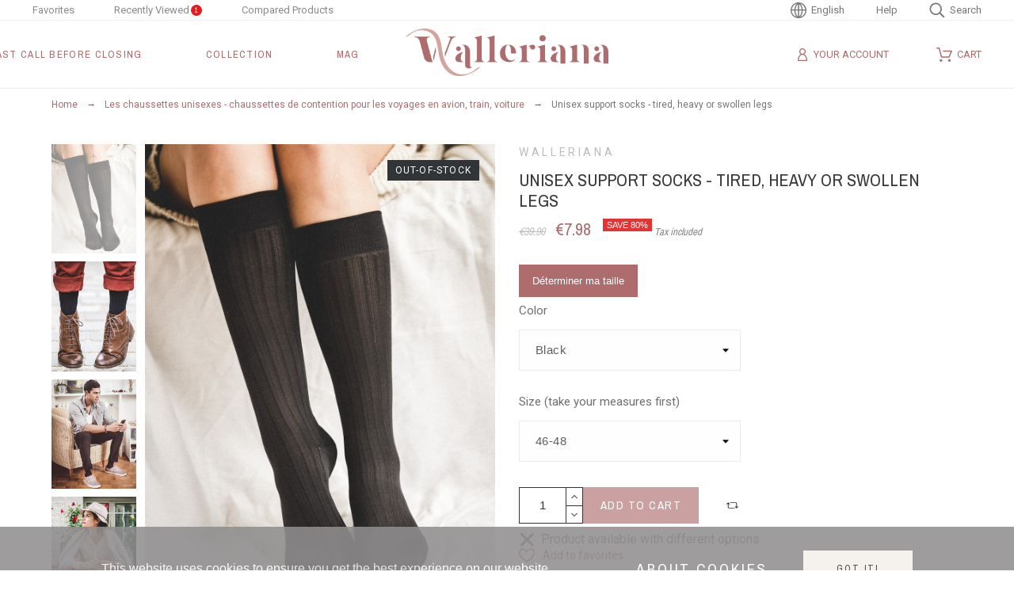

--- FILE ---
content_type: text/css
request_url: https://walleriana.com/themes/alysum/assets/cache/theme-20fc07185.css
body_size: 82022
content:
html{box-sizing:border-box}body,html{height:100%;margin:0;min-height:100%;padding:0}body{background:#fff;font:normal 16px/22px Georgia,"Times New Roman"}a,a:active,a:visited{color:#333;text-decoration:none}a:hover{text-decoration:none}h1,h2,h3{font-weight:400}h4,h4 a{font-size:20px;line-height:28px}*,*:before,*:after{box-sizing:inherit}blockquote:before,blockquote:after,q:before,q:after{content:""}blockquote,q{quotes:"" ""}ul,ol{margin:0 0 1em 1em;-webkit-margin-before:1em;-webkit-margin-after:1em;-webkit-margin-start:0;-webkit-margin-end:0;-webkit-padding-start:30px}ul{list-style:disc;margin:0;padding:0;list-style-position:inside}ol{list-style:decimal}li>ul,li>ol{margin-bottom:0;margin-left:1em}dt{font-weight:700}dd{margin:0 1.5em 1.5em}img{height:auto;max-width:100%}h1,h2,h3,h4,h5,h6{clear:both}p{margin-bottom:1.5em}dfn,cite,em,i{font-style:italic}blockquote{margin:0 1.5em}table{margin:0 0 1.5em;width:100%}.hidden,.svgic.hidden{display:none}.dib{display:inline-block;vertical-align:top}.db{display:block}.fl{float:left}.fr{float:right}.oh{overflow:hidden}.cp{cursor:pointer}.relative{position:relative}.static-important{position:static!important}.m-0{margin:0}.dd_container,.absolute{position:absolute}.ellipsis{overflow:hidden;text-overflow:ellipsis;white-space:nowrap;display:block!important}.flex-container{display:flex}.grid-container,.flex-container.grid-container{display:grid}.align-items-top{align-items:flex-start}.align-items-center{align-items:center}.justify-content-center{justify-content:center}.justify-content-left{justify-content:flex-start}.justify-content-right{justify-content:flex-end}.flex-column{flex-direction:column}.space-between{justify-content:space-between}.flex-grow1{flex-grow:1}.text-center{text-align:center}.text-left{text-align:left}.text-right{text-align:right}.transparent{opacity:0}.pkimg{width:100%;height:auto}.horizontal-list ul>li{display:inline-block;margin-right:20px}.button,button{background-color:#7a7975;border:none;color:#fff;cursor:pointer;line-height:1.5em;padding:7px 15px;text-align:center;transition:all 0.2s ease-in-out;margin:0}.button:hover,button:hover{background-color:#e1423c}.header-top>.flex-container{align-items:center}.header-top ul{margin:0;padding:0;list-style:none}#pattern .page-width,.menu_width,.flexmenu_ul,#product .content-wrapper .product-page-col.page-width{margin:0 auto;width:90%}#content.card-block{padding:0}#main>h2{margin-top:0}.main-content #content .page-width,#pattern .page-width .page-width{width:100%}.svgic{display:inline-block;fill:currentColor;height:20px;pointer-events:none;vertical-align:top;width:20px}.smooth02{transition:all .2s ease-in-out}.smooth05{transition:all .5s ease-in-out}.in_progress{background-image:url([data-uri])!important;background-repeat:no-repeat!important;background-position:50% 50%;background-size:cover;-webkit-animation:rotation 1s ease-in-out infinite;animation:rotation 1s ease-in-out infinite}@-webkit-keyframes rotation{0%{-webkit-transform:rotate(0deg)}100%{-webkit-transform:rotate(360deg)}}@keyframes rotation{0%{transform:rotate(0deg)}100%{transform:rotate(360deg)}}.s-link:hover{color:#111}.header-main>div{height:150px;align-items:center}#header .cart-preview .body,.in_progress svg{display:none}.header-top>div>div{margin-left:70px}.header-top>div>div:first-child,.header_user li,.header_logo,.user-select{margin:0}.dd_container{display:none;background:#fff;color:#4e4e4e;min-width:220px;z-index:999}.dd_container:not(.pk-sub-menu) li{display:block;float:none;margin:-1px 0 0;overflow:hidden;padding:10px 10px 10px 20px;position:relative;width:auto;border:1px solid #f2f2f2;text-align:left}.dd_helper{position:absolute;top:0;width:100%;display:none}.dd_el:hover .dd_helper{display:block}.dd_container:not(.pk-sub-menu) li:hover{background-color:#313537;border-color:#313537;color:#fff}.dd_view{background:#fff;border:1px solid rgba(0,0,0,.08);box-shadow:1px 1px 3px 0 rgba(0,0,0,.08),inset 0 1px 1px 0 rgba(255,255,255,.95)}.opt-list.dd_container{border:none}.user-select li{text-transform:uppercase}.user-select li:first-child{border-top-color:#000}.user-select>div{z-index:99}.user-select li a{color:inherit}.lang-select li img{margin-right:10px}.lang-select .dd_container,.curr-select .dd_container{left:50%;transform:translateX(-50%)}.currencies li{cursor:pointer}.header_user{padding-top:0;margin:0;list-style:none}.header_user li .svgic{display:none}.header_user .svgic-login{margin-top:8px}.header_logo span.logo{font:normal 38px/1em Georgia;letter-spacing:.1em}.header_logo img.logo{max-width:100%;max-height:100%;width:auto;height:auto}.logo-center .header_logo{text-align:center}#index.header-absolute #header{position:absolute;width:100%;left:0;top:0;z-index:9}body:not(#index) .header-1{border-bottom:2px solid #313537}.header-1 .logo-left .header-nav{order:1}.header-1 .logo-left .header_logo{order:0;text-align:left;flex-grow:1}.header-1 .logo-left .search_widget{order:2}.header-1 #search_widget form{justify-content:flex-end}.header-1 #pk_top_menu{height:100%}.logo-left .flexmenu-container,.logo-left #pk_top_menu{order:1}.logo-left .header-right-side{order:2;flex-grow:0}.header-top a{color:inherit}.header-1 .pk-menu-horizontal>ul{padding:0}.header-1 .header-top .page-width>div:first-child,.header-1 .logo-center .header_logo{flex-grow:1}.header-1 .header-top{border-bottom:1px solid rgba(0,0,0,.08)}.header-1 .flexmenu-container,.header-1 #pk_top_menu,.header-1 .header-right-side{width:40%}.header-1 .logo-left .flexmenu-container,.header-1 .logo-left #pk_top_menu,.header-1 .logo-left .header-right-side{width:auto}.header-1 .logo-left .flexmenu-container,.header-1 .logo-left #pk_top_menu{margin-right:30px}.header-1 .header-nav{display:flex;justify-content:flex-end}.header-1 .header-nav>div{margin-left:60px}.header-1 .header-nav>div:first-child{margin:0}.header-1 #search_widget{position:absolute;top:0;right:0;opacity:0;z-index:-1;width:100%}.header-1 .header-right-side{padding:11px 0}.header-1 .flexmenu>ul{margin-left:0}.header-1 .sticky .flexmenu{margin:0 auto;max-width:1500px}.header-1 .sticky .flexmenu_ul{margin-left:25px}@media (max-width:1023px){.header-1 .header-top>div>div:not(:first-child),.header-1 .pk_cl>ul>li:not(:first-child),.header-1 .header-nav>div{margin-left:20px}}@media (max-width:480px){#header.header-1 .pk-menu-horizontal{width:100%;margin:0}}@media (min-width:801px){.product_list .product-miniature{width:23%;margin-right:2.66%}.view_grid .product-miniature:nth-child(4n+4){margin-right:0}}@media (max-width:800px) and (min-width:501px){.left-section .product-image-link{width:50%;float:left;margin-right:5%}.product_list .product-miniature{width:32%;margin-right:3%}#category .product-miniature:nth-child(3n+3){margin-right:0}}@media (max-width:800px){#pattern .page-width,.menu_width,.flexmenu_ul{width:95%}#header .header-main>.page-width{height:auto;padding-top:30px;padding-bottom:30px}.header-1 .header-main .flexmenu .submenu{top:30px}.header-1 .flexmenu .menu-wrapper{padding-left:20px;padding-right:20px}.header-1 .flexmenu-container,.header-1 #pk_top_menu{position:relative}#pattern .header-1 .header-main>.page-width{flex-direction:column;align-items:center}.header-1 .flexmenu-container,.header-1 #pk_top_menu{order:3}.header-1 .flexmenu>ul,.header-1 .header-nav{justify-content:center;width:100%}.header-1 .header-nav{margin-bottom:15px}.header-1 #search_widget{position:relative;top:auto;right:auto;opacity:1;z-index:1;width:100%;max-width:488px}value,attr,form,id,name,full_name,disabled,label,label_format,multipart,block_prefixes,unique_block_prefix,translation_domain,cache_key,clicked #header.header-1 .header_user{margin-left:0}.header-1 .header_logo{margin:0 0 20px}.header-1 .flexmenu-container,.header-1 #pk_top_menu,.header-1 .header-right-side,body .products-sort-order .select-title,body .products-sort-order .dropdown-menu,.header-1 .flexmenu .menu_width{width:100%}.header-1 #search_widget>form{width:100%;height:42px}.header-1 .pk_customlinks,#header.header-1 .header-nav .blockcart{font-size:12px;letter-spacing:0;margin:0}.header-1 .main-search-link{display:none}.header-1 .icon_menu{margin:0 auto 10px}#pattern .footer-main{padding:40px 0}.products-selection .col-md-6,.products-selection .sort-by-row,.products-sort-order{width:100%;margin:0;padding:0}.sort-by-row .select-title{width:200px}body .view_list .product-thumbnail{min-width:180px}body #pattern .view_list .product-miniature{margin-bottom:30px}#category #pattern #left-column #search_filters_wrapper{margin:0}}@media (max-width:500px){.header-1 .header-short-message{display:none}.header-1 .header-top>.page-width{padding:0;justify-content:center}.header-1 .pk_cl li{position:static}.header-1 .pk_cl .dd_container{width:100%;left:0;transform:translateX(0)}#header.header-1 .header-nav .blockcart .header{position:static}.header-1 #desktop_cart .shopping_cart{max-width:100%;right:50%;transform:translateX(50%)}}.header-2 .header-top .page-width>div:first-child,.header-2 .logo-center .header_logo{flex-grow:1}.header-2 .header-top{border-bottom:1px solid rgba(0,0,0,.08)}.header-2 .logo-left .flexmenu-container,.header-2 .logo-left #pk_top_menu,.header-2 .logo-left .header-right-side{width:auto}.header-2 .logo-left .flexmenu-container,.header-2 .logo-left #pk_top_menu{margin-right:30px}.header-2 .header-nav{display:flex;justify-content:flex-end}.header-2 .header-nav>div,.header-2 .icons-true .pk_cl>ul>li{margin-left:36px}.header-2 #search_widget{position:relative;width:100%;max-width:400px}.header-2 .header-nav>div:first-child{margin:0}.header-2 .header-right-side{padding:11px 0;flex-grow:1;display:flex;justify-content:flex-end;align-items:center}.header-2 .header-nav .svgic{width:17px;height:17px}.header-2 .header-nav #desktop_cart .svgic{width:19px;height:19px}#header #desktop_cart .remove-product svg{color:#444;width:10px;height:10px}#header #desktop_cart .remove-product:hover svg{color:#000}.header-2 #top-menu>li:first-child>a{padding-left:0}@media (min-width:1800px){.header-2 #search_widget{margin-right:50px}}@media (max-width:800px){.header-2 .header-main>.page-width{flex-direction:column;align-items:flex-start;height:auto;padding:30px 0}.header-2 .header-right-side{justify-content:flex-start;width:100%}.header-2 #search_widget{max-width:488px}.header-2 .header_logo{margin-bottom:15px;align-self:center}.header-2 .header-short-message{display:none}.header-2 .header-top>div>div{margin-left:0}.header-2 .header-top>.page-width{justify-content:space-around}}@media (max-width:500px){.header-2 .header-right-side{flex-direction:column}.header-2 #search_widget{margin-bottom:20px}.header-2 .pk_cl li:first-child{margin-left:0}.header-2 .header-nav{position:relative;width:100%;justify-content:center}.header-2 .pk_cl li{position:static}.header-2 .pk_cl .dd_container{width:100%;left:0;transform:translateX(0)}.header-2 .header-top{font-size:12px;letter-spacing:0}.header-2 #desktop_cart .header{position:static}.header-2 .shopping_cart{width:100%}#wrapper{flex-direction:column}#wrapper #left-column{order:2}#wrapper .content-wrapper{order:1}#pattern .footer-main .page-width>div{width:100%;margin:0 0 40px}#pattern .footer-main{padding:30px}}.header-3 .header_logo{flex-grow:1}.header-3 .header-top{border-bottom:1px solid rgba(0,0,0,.08)}.header-3 .header-nav{display:flex;justify-content:flex-end;margin-left:40px}.header-3 .header-nav>div{margin-left:40px}.header-3 #search_widget{position:relative;width:100%;max-width:400px}.header-3 .header-nav>div:first-child{margin:0}.header-3 .header-right-side{padding:11px 0;flex-grow:1;display:flex;justify-content:flex-end;align-items:center}.header-3 .header-nav .svgic{width:16px;height:16px}.header-3 .flexmenu>ul{justify-content:flex-start}@media (min-width:1800px){.header-3 #search_widget{margin-right:20px}}@media (max-width:800px){#header.header-3{height:auto!important}.header-3 .header-main>.page-width{flex-direction:column;align-items:flex-start;height:auto;padding:30px 0}.header-3 #search_widget{max-width:488px;margin:0 auto 25px}.header-3 .header_logo{margin-bottom:15px;align-self:center}.header-3 .header-nav{justify-content:center;position:relative;margin:0}.header-3 .pk_cl li:first-child{margin-left:0}.header-3 .pk_cl .dd_container{width:100%;max-width:300px}#header.header-3 .header-nav .blockcart .header,.header-3 .pk_cl li{position:static}.header-3 #desktop_cart .shopping_cart{max-width:100%;right:50%;transform:translateX(50%)}}@media (min-width:1200px){.header-3 #search_widget input[type="text"]{width:400px}}#header .headerbuilder .header-3 .svgic{width:18px;height:18px}.header-4{margin-bottom:30px}.header-4 .logo-left .header-nav{order:1}.header-4 .logo-left .header_logo{order:0;text-align:left;flex-grow:1}.header-4 .logo-left .search_widget{order:2}.header-4 .header-top .page-width>div:first-child,.header-4 .logo-center .header_logo{flex-grow:1}.header-4 .header-top{border-bottom:1px solid rgba(0,0,0,.08)}.header-4 #search_widget,.header-4 .header-right-side{width:300px}.header-4 .logo-left .flexmenu-container,.header-4 .logo-left #pk_top_menu,.header-4 .logo-left .header-right-side{width:auto}.header-4 .logo-left .flexmenu-container,.header-4 .logo-left #pk_top_menu{margin-right:30px}.header-4 .header-nav{display:flex;justify-content:flex-end}.header-4 .header-nav>div{margin-left:40px}.header-4 .header-nav>div:first-child{margin:0}.header-4 .header-right-side{padding:11px 0}.header-4 .flexmenu>ul{margin-left:0;justify-content:center}.header-4 #search_widget{max-width:300px;position:relative}.header-4 #search_widget input[type="text"]{float:none}.header-4 .flexmenu,.header-4 #top-menu{border-bottom:4px solid #333;margin-bottom:2px}.header-4 .flexmenuitem>a{margin-bottom:20px}.header-4 .flexmenu-container,.header-4 #pk_top_menu{border-bottom:1px solid #b0b0b0;height:auto}.header-4 .top-menu{justify-content:center}.header-4 .flexmenu_ul{width:100%}.header-4 .header-main2{border-bottom:1px solid #b0b0b0}.header-4 .sticky{left:50%;transform:translateX(-50%)}.header-4 .sticky .flexmenuitem>a{margin-top:20px}#header.header-4 .flexmenu-container.sticky{padding:0}#header.header-4 .header-nav .blockcart .header svg{width:17px;height:17px}.header-4 .sticky .flexmenu>ul{max-width:100%}@media (min-width:1280px){body .pk-menu-horizontal li.level-1>a{padding:15px 40px}}@media (max-width:1023px){#pattern .header-4 .header-main>.page-width{padding-left:0;padding-right:0}.header-4 .header-top>div>div:not(:first-child),.header-4 .pk_cl>ul>li:not(:first-child),.header-4 .header-nav>div{margin-left:20px}}@media (max-width:800px){#pattern .page-width,.menu_width,.flexmenu_ul{width:95%}#header .header-main>.page-width{height:auto;padding:30px 0}.header-4 .header-main .flexmenu .submenu{top:30px}.header-4 .flexmenu .menu_width{width:100%}.header-4 .flexmenu .menu-wrapper{padding-left:20px;padding-right:20px}.header-4 .flexmenu-container,.header-4 #pk_top_menu{position:relative}#pattern .header-4 .header-main>.page-width{flex-direction:column;align-items:center}.header-4 .flexmenu-container,.header-4 #pk_top_menu{order:3}.header-4 .flexmenu>ul,.header-4 .header-nav{justify-content:center;width:100%}.header-4 #search_widget{position:relative;top:auto;right:auto;opacity:1;z-index:1;width:100%}#header.header-4 .header_user{margin-left:0}.header-4 .header_logo{margin:0 0 20px}.header-4 .flexmenu-container,.header-4 #pk_top_menu,.header-4 .header-right-side{width:100%}.header-4 #search_widget{max-width:488px;margin:20px auto;width:100%}.header-4 #search_widget>form{width:100%;height:42px}.header-4 .pk_customlinks,#header.header-4 .header-nav .blockcart{font-size:12px;letter-spacing:0;margin:0}.header-4 .main-search-link{display:none}}@media (max-width:500px){.header-4 .header-short-message{display:none}.header-4 .header-top>.page-width{padding:0;justify-content:center}.header-4 .pk_cl li{position:static}.header-4 .pk_cl .dd_container{width:100%;left:0;transform:translateX(0)}#header.header-4 .header-nav .blockcart .header{position:static}.header-4 #desktop_cart .shopping_cart{max-width:100%;right:50%;transform:translateX(50%)}}.header-5 .header_logo{flex-grow:1}.header-5 .header-top{border-bottom:1px solid rgba(0,0,0,.08)}.header-5 .header-nav{display:flex;justify-content:flex-end}.header-5 .header-nav>div{margin-left:40px}.header-5 #search_widget{position:relative;width:100%;max-width:260px}.header-5 .header-nav>div:first-child{margin:0}.header-5 .header-right-side{padding:11px 0;flex-grow:1;display:flex;justify-content:flex-end;align-items:center}.header-5 .header-nav .svgic{width:19px;height:19px;transform:scale(.8)}.header-5 .header-nav{margin-left:10px}.header-5 .flexmenu-container,.header-5 #pk_top_menu{margin-right:20px}.header-5 .flexmenu>ul{justify-content:flex-start;margin-right:30px}body:not(#index) .header-5{border-bottom:2px solid #313537}body .header-5 .flexmenu>ul>li>a{padding:0 35px}@media (max-width:500px){#header .header-main>.page-width{flex-direction:column}.header-5 .icons-true .pk_cl>ul>li,.header-5 .header-nav>div{margin:0 15px}.header-5 .header-nav{margin:20px 0 0 0}.header-5 .flexmenu>ul.flexmenu_ul{margin-top:90px}}.header-6 .header_logo{flex-grow:1}.header-6 .header-top{border-bottom:1px solid rgba(0,0,0,.08)}.header-6 .header-nav{display:flex;justify-content:flex-end}.header-6 #search_widget{position:relative;width:30%;max-width:450px}.header-6 #search_widget .svgic{right:0}.header-6 #search_widget input[type="text"]{text-transform:uppercase;font-family:'Archivo Narrow';font-size:12px;letter-spacing:.15em;padding-top:11px;padding-bottom:11px}.header-6 .icons-true .pk_cl>ul>li,.header-6 .header-nav>div{margin-left:30px}.header-6 .header-nav>div:first-child{margin:0}.header-6 .header-right-side{padding:11px 0;flex-grow:1;display:flex;justify-content:flex-end;align-items:center}.header-6 .header-nav .svgic{width:19px;height:19px;transform:scale(.8)}.header-6 .sticky{left:50%;transform:translateX(-50%)}.header-6 .header-nav{margin-left:10px}.header-6 .flexmenu-container,.header-6 #pk_top_menu{margin-right:20px}.header-6 .flexmenu>ul{justify-content:flex-start;margin-right:30px}body:not(#index) .header-6{border-bottom:2px solid #313537}body .header-6 .flexmenu>ul>li>a{padding:0 40px}.header-6 .header-bottom{background:#313537;color:#e2e2e2}.header-6 .header-bottom .page-width{height:44px;display:flex;align-items:center;justify-content:space-between}@media (max-width:768px){.header-6 .header-main>div{flex-direction:column}.header-6 .header-main>.flexmenu-container,.header-6 .header-main>#pk_top_menu{margin-right:0}.header-6 .header-nav{margin:0}.header-6 .icons-true .pk_cl>ul>li,.header-6 .header-nav>div{margin:0 15px}.header-6 .pk_customlinks>ul>li,#header.header-6 .header-nav .blockcart .header{position:static}.header-6 .flexmenu>ul.flexmenu_ul{top:90px}.header-6 .header-main .pk_customlinks .dd_container,.header-6 .header-main .icons-true #desktop_cart .shopping_cart{top:157px!important}.header-6 .header-bottom>.flex-container{flex-direction:column;height:auto}.header-6 .header-bottom>.flex-container>*,.header-6 #search_widget{width:100%}.header-6 .header-bottom .ps_categorytree .module-title,.header-6 .header-bottom #search_widget{border:none;padding:0}.header-6 .header-bottom .ps_categorytree,.header-6 .header-bottom #custom-text{padding:15px 0 15px 20px;text-align:left}}.header-7 .header-nav{display:flex;justify-content:flex-end}.header-7 .header-right-side{padding:11px 0;flex-grow:1;display:flex;justify-content:flex-end;align-items:center}.header-7 .icon-element{flex-direction:column}#header.header-7 .dd_container{top:100%!important}@media (max-width:800px){.header-2 .header-main>.page-width{flex-direction:column;align-items:flex-start;height:auto;padding:30px 0}.header-2 .header-right-side{justify-content:flex-start;width:100%}.header-2 #search_widget{max-width:488px}.header-2 .header_logo{margin-bottom:15px;align-self:center}.header-2 .header-short-message{display:none}.header-2 .header-top>div>div{margin-left:0}.header-2 .header-top>.page-width{justify-content:space-around}}@media (max-width:500px){.header-2 .header-right-side{flex-direction:column}.header-2 #search_widget{margin-bottom:20px}.header-2 .pk_cl li:first-child{margin-left:0}.header-2 .header-nav{position:relative;width:100%;justify-content:center}.header-2 .pk_cl li{position:static}.header-2 .pk_cl .dd_container{width:100%;left:0;transform:translateX(0)}.header-2 .header-top{font-size:12px;letter-spacing:0}.header-2 #desktop_cart .header{position:static}.header-2 .shopping_cart{width:100%}#wrapper{flex-direction:column}#wrapper #left-column{order:2}#wrapper .content-wrapper{order:1}#pattern .footer-main .page-width>div{width:100%;margin:0 0 40px}#pattern .footer-main{padding:30px}}.shopping_cart{text-align:left}#search_widget input[type="text"]{width:100%;max-width:488px;line-height:20px;padding:9px 20px;border-radius:20px;margin:0;border:1px solid #f2f2f2;float:right;color:inherit;font-size:14px;font-family:Roboto,Arial;letter-spacing:.025em}.show-search #search_widget,.show-search-2 #search_widget{display:block;opacity:1;z-index:9}#search_widget label .svgic-search{position:absolute;width:16px;height:16px;top:50%;transform:translateY(-50%);right:30px}#search_widget.popup_search label .svgic-search{width:30px;height:30px}#search_widget button{position:absolute;top:0;right:0;width:50px;height:100%;text-indent:-9999px;overflow:hidden;opacity:0}#content #search_widget{width:300px;margin:0 auto;height:40px;position:relative}#search_widget.popup_search{position:absolute;top:50%;z-index:99999;left:50%;transform:translate(-50%,-50%);max-width:800px;width:90%}#search_widget.popup_search input[type="text"]{width:100%;max-width:100%;padding:30px;font-size:20px;background-position:100% 50%}#search_widget.popup_search2 .svgic{height:50%;top:50%;width:auto;max-width:10%;transform:translateY(-50%);right:30px}.popup_search .search_list{border-top:1px solid #ccc}#search_widget.popup_search button{width:auto;max-width:10%;padding:0 20px}.gs-popup-search .pk_search_result .mini-product .thumbnail{width:150px}#search_widget:not(.popup_search) .search-no-result{position:absolute;font-size:13px}.gs-popup-search .pk_search_result{max-width:800px;z-index:999;border:1px solid #eee;border-top:none;width:100%}.gs-popup-search .pk_search_result .product-title{margin:25px 0 20px;font-size:20px}.gs-popup-search #search_widget input[type="text"]{border-radius:0}.fadeContent{content:"";position:fixed;top:0;left:0;width:100%;height:100%;background:rgba(0,0,0,.7);z-index:99}.shopping_cart{right:0;width:380px}.shopping_cart .indent{padding:30px 25px}.shopping_cart .indent>.flex-container{padding-top:28px}.shopping_cart .cart-total{flex-grow:1;font-size:13px;color:#444;flex-direction:column;justify-content:center;display:flex}.shopping_cart .cart-total>div{line-height:24px}.shopping_cart .cart-button{width:120px}.shopping_cart .cart-button .btn{width:100%;display:block;font-size:.8rem;text-transform:uppercase;font-family:inherit;letter-spacing:.1em}.shopping_cart .remove-product{position:absolute;top:0;right:0;color:#333}.shopping_cart .remove-product .svgic{width:13px;height:13px}.shopping_cart .price span{font-style:normal}.shopping_cart .cart-button .btn:first-child{margin-bottom:10px}.sidebar{font-size:.9375em}.sidebar>*{margin-top:50px}.sidebar>.rev_slider_wrapper{margin-top:50px!important}.sidebar>*:first-child{margin-top:0!important}.sidebar .module-title{border-bottom:2px solid #313537;margin:0;padding-bottom:20px;display:flex}.sidebar section ul{margin:0;padding:0}.sidebar section ul li{border-top:1px solid #f3f3f3;padding:10px 0 10px 10px}.sidebar section ul ul{font-size:15px}.sidebar section ul ul li{padding:5px 0 5px 10px}.sidebar section ul li:first-child{border-top:none;padding-top:0}.sidebar section ul li.root_li{padding:0;border:none}.root_li ul li div{display:none}.ps_categorytree .module-body{border-top:1px solid #313537;margin-top:1px;padding-top:10px}.ps_categorytree .category-tree li{padding:10px 0 10px 9px}.root_li li:last-child img{width:16px}.header-bottom{font-size:12px;color:#e2e2e2;letter-spacing:.15em}.header-bottom .ps_categorytree{height:100%;width:30%;max-width:400px}.header-bottom .ps_categorytree .module-title{margin:0;color:inherit;height:100%;display:flex;align-items:center;cursor:pointer;font-size:inherit;letter-spacing:inherit;padding-right:40px;border-right:1px solid rgba(214,214,214,.1)}.header-bottom #search_widget{border-left:1px solid rgba(214,214,214,.1)}.header-bottom .ps_categorytree .module-title .svgic{width:17px;height:17px}.header-bottom .ps_categorytree .module-body{display:none;position:absolute;background:#fff;width:100%;max-width:400px;padding:0;z-index:99}.header-bottom .ps_categorytree .category-tree ul{margin:0;list-style:none}.header-bottom .ps_categorytree .category-tree .root_li{padding:0}.header-bottom .ps_categorytree li{color:#333}.header-bottom .ps_categorytree .category-tree .root_li li svg{width:15px;height:15px}.header-bottom .ps_categorytree .category-tree .root_li li{padding:10px 30px;font-size:15px;letter-spacing:0}.header-bottom .ps_categorytree .category-tree .root_li li:hover{background-color:#f5f5f5}.header-bottom .ps_categorytree .category-tree .root_li li div{display:none;padding-left:10px;padding-right:10px}.header-bottom .ps_categorytree .category-tree .root_li li div li{padding-left:0;padding-right:0}.header-bottom #custom-text{background:none;margin:0;padding:0}.ps_categorytree .category-tree .root_li li div{padding-top:10px}.ps-li-container,.catmenu-trigger{align-items:center}.ps-li-container>a:first-child,.sidebar .module-title span,.header-bottom .ps_categorytree .module-title span{flex-grow:1}.cat_menu_thumb .svgic{width:16px;height:16px}.module-body,.sidebar .widget-inner{padding:25px 0 0 0}.sidebar ul{list-style:none;margin:0}.sidebar .menu ul li{font-size:15px;line-height:1em;border-bottom:1px solid #f3f3f3;padding:15px 9px;position:relative}.menu .menu-images-container{position:absolute;top:15px;right:0}@supports (display:grid){.view_grid .product_list .grid-container>article{width:100%;margin-right:0}.view_grid .product_list .grid-container{grid-template-columns:repeat(auto-fill,minmax(200px,1fr));grid-column-gap:40px}.product-grid-2 .view_grid .product_list .grid-container{grid-template-columns:repeat(auto-fill,minmax(350px,1fr))}.product-grid-3 .view_grid .product_list .grid-container{grid-template-columns:repeat(auto-fill,minmax(250px,1fr))}.product-grid-4 .view_grid .product_list .grid-container{grid-template-columns:repeat(auto-fill,minmax(200px,1fr))}.product-grid-5 .view_grid .product_list .grid-container{grid-template-columns:repeat(auto-fill,minmax(170px,1fr))}.product-grid-6 .view_grid .product_list .grid-container{grid-template-columns:repeat(auto-fill,minmax(150px,1fr))}}@supports not (display:grid){.product-grid-6 .view_grid .product_list .grid-container>article{width:16%}.product-grid-5 .view_grid .product_list .grid-container>article{width:19%}.product-grid-4 .view_grid .product_list .grid-container>article{width:24%}.product-grid-3 .view_grid .product_list .grid-container>article{width:32%}.product-grid-2 .view_grid .product_list .grid-container>article{width:49%}@media (max-width:1024px){.product-grid-6 .view_grid .product_list .grid-container>article{width:32%}.product-grid-5 .view_grid .product_list .grid-container>article{width:32%}.product-grid-4 .view_grid .product_list .grid-container>article{width:47%}.product-grid-3 .view_grid .product_list .grid-container>article{width:47%}.product-grid-2 .view_grid .product_list .grid-container>article{width:47%}}}.products{display:flex;flex-wrap:wrap}#products .products{justify-content:space-around}.view_list .grid-container>article{width:100%}.view_list #js-product-list .product-miniature{width:100%}.view_list .thumbnail-container{display:flex}.view_list .product-desc-wrap{display:flex;width:100%;flex-direction:column;padding:30px 80px 0 0}.view_list .product-description-short{display:block;margin-bottom:20px;font-size:14px;line-height:1.5em}.view_list .product-thumbnail{min-width:220px;width:220px;margin-right:30px;margin-bottom:0;align-self:flex-start}.view_list .short-desc{clear:both;width:100%}.view_list .product-flags{right:auto;left:10px}.pm-details-layout1 #pattern .view_grid .product-miniature .product-title{width:70%;float:left}.pm-details-layout1 #pattern .view_grid .product-miniature .product-price-and-shipping{width:30%;flex-direction:column;align-items:flex-end;padding-right:2px;right:0;position:absolute}.pm-details-layout1 #pattern .view_grid .product-miniature .product-price-and-shipping>span{margin:0}.pm-details-layout2 #pattern .view_grid .product-description{display:flex;flex-direction:column}.pm-details-layout2 #pattern .view_grid .product-description .hook-reviews{order:1;position:absolute;right:0}.pm-details-layout2 #pattern .view_grid .product-description .product-brand{order:2;width:calc(100% - 70px)}.pm-details-layout2 #pattern .view_grid .product-description .product-title{order:3}.pm-details-layout2 #pattern .view_grid .product-description .product-price-and-shipping{order:4}.pm-details-layout2 #pattern .view_grid .product-description .short-desc{order:5}.pm-details-layout3 #pattern .view_grid .product-desc-wrap{display:flex;flex-direction:column}.pm-details-layout3 #pattern .view_grid .highlighted-informations{order:1}.pm-details-layout3 #pattern .view_grid .product-description{order:2;margin:0}.pm-details-layout3 .product-thumbnail{margin-bottom:28px}.pm-details-layout4 #pattern .view_grid .product-description{display:flex;flex-direction:column}.pm-details-layout4 #pattern .view_grid .product-description .product-price-and-shipping{order:0}.pm-details-layout4 #pattern .view_grid .product-description .product-title{order:1;margin-bottom:15px}.pm-details-layout4 #pattern .view_grid .product-description .short-desc{order:2}.pm-details-layout4 #pattern .view_grid .product-description .hook-reviews{order:3}.pm-details-layout5 #pattern .view_grid .product-miniature .product-title{width:60%;float:right}.pm-details-layout5 #pattern .view_grid .product-miniature .product-price-and-shipping{width:35%;flex-direction:column;align-items:flex-start;padding-right:0;left:0;position:absolute}.pm-details-layout5 #pattern .view_grid .product-miniature .product-brand,.pm-details-layout5 #pattern .view_grid .product-miniature .highlighted-informations,.pm-details-layout5 #pattern .view_grid .product-miniature .hook-reviews{margin-left:40%}.pm-details-layout5 #pattern .view_grid .product-miniature .product-price-and-shipping>span{margin:0}.pm-details-layout5 #pattern .view_grid .product-miniature .product-description{position:relative;overflow:hidden}.pm-details-layout5 #pattern .view_grid .product-miniature .product-description:after{content:"";position:absolute;width:1px;height:100px;background:#f5f5f5;top:0;left:33%}.view_list .product-description{display:flex;flex-direction:column;width:100%}.view_list .product-description .hook-reviews{order:5}.view_list .product-description .product-brand{order:1}.view_list .product-description .product-title{order:2}.view_list .product-description .product-price-and-shipping{order:4}.view_list .product-description .short-desc{order:3}#js-product-list>.flex-container{flex-wrap:wrap}.products{display:flex;flex-wrap:wrap;justify-content:flex-start}.mini-product{margin-top:20px}.mini-product .price span{color:#aaa;font-size:80%;font-style:italic}.mini-product .product-title{font-family:inherit;font-size:14px;line-height:17px;color:inherit;margin-bottom:10px;margin-right:25px}.mini-product .product-description{flex-grow:1;width:calc(100% - 97px)}.product-description{max-width:1200px;margin:0 auto}.hook-reviews{clear:both;margin-bottom:10px}.hide-reviews .grade-stars-list{display:none}.mini-product:first-child{margin-top:0}.mini-product .thumbnail-container,.micro-product .thumbnail-container{display:flex}.mini-product .thumbnail{min-width:77px;width:77px;margin:0 20px 0 0}.mini-product .thumbnail img{border:none}.micro-product{margin-bottom:40px}.micro-product .product-description{padding-top:10px}.micro-product .product-desc-wrap{flex-grow:1}.micro-product .price{font-size:1.063em}.micro-product .micro-product{font-size:.688em}.micro-product .thumbnail{width:100px;min-width:100px;margin-right:20px;margin-bottom:0;align-self:flex-start}@media (max-width:979px) and (min-width:768px){.micro-product .thumbnail-container{flex-direction:column}.micro-product .thumbnail{width:100%}}#left-column .product-miniature{margin:0 0 30px}.sidebar .product-miniature{width:100%}.view_list .product-miniature{margin-right:0}.product-thumbnail{margin-bottom:23px;flex-wrap:wrap}.product-thumbnail>a{display:block;width:100%}.product-thumbnail img{width:100%;height:auto;display:block}body .product-thumbnail .add{margin:0}.add.flex-container>*:not(:first-child){margin-left:35px}.product-miniature .product-thumbnail .btn{height:2.75rem;width:2.75rem;padding:0;border:none;border-radius:50%;margin:0 3px;display:flex;align-items:center;justify-content:center}.product-thumbnail .btn .svgic{color:#fff;width:16px;height:16px;margin:0 auto}.product-brand{margin:0 0 14px}.product-brand a{color:inherit}.product-title{margin:0 0 12px}.product-title a{color:inherit}.view_list .product-title{font-size:20px}.price{font-size:24px;line-height:30px}.view_list .price{font-size:22px}.product-flags{list-style:none;margin:0;padding:0;position:absolute;top:15px;right:15px;z-index:3}.icon-button{font-size:14px}.box-info-product .wrap_alert{padding-bottom:20px}.icon-button svg{margin-right:10px}.icon-button .in_progress use{opacity:0}.product-flags li{background:#313537;color:#fff;margin-bottom:10px;font-size:12px;line-height:18px;padding:4px 10px;text-align:center;font-family:Roboto,Arial;text-transform:uppercase;letter-spacing:.1em}.product-flag.new{max-width:100px;margin-left:auto}.product-flags .discount{display:none}#product .product-page-col{padding:0 15px}#product .page-width.main-content{max-width:100%;width:100%}#product #content .product-flags{top:20px;right:20px}.variant-links{display:flex;justify-content:flex-start;margin-bottom:20px}.variant-links a{width:10px;height:10px;display:block;margin:0 0 0 8px;text-indent:100%;white-space:nowrap;overflow:hidden;border:1px solid transparent;border-radius:50%}.variant-links a.white-color{border:1px solid rgba(0,0,0,.15)}.variant-links a:first-child{margin-left:0}.product-description-short p{margin:0}.product-miniature .short-desc{margin-bottom:1rem;white-space:normal}.product-miniature .product-actions{overflow:hidden;opacity:0;transition:opacity .3s ease-out;position:absolute;transform:translate(-50%,-50%);top:50%;left:50%;width:auto;height:50px;display:flex;align-items:center;justify-content:center}.product-miniature{margin-bottom:30px}.product-miniature:hover .product-actions{opacity:1;z-index:9}.product-miniature .product-actions>*{transition:all 0.3s cubic-bezier(.165,.84,.44,1);transform:scale(.9);margin:0}.product-miniature .product-actions>*:first-child{transform:scale(.9) translateX(-5px)}.product-miniature .product-actions>*:last-child{transform:scale(.9) translateX(5px)}.product-miniature:hover .product-actions>*{transform:scale(1) translateY(0)}body .product-miniature .product-actions .btn:hover{transform:scale(1.1)}#product .product-actions .product-add-to-cart .control-label{display:none}.subimage,.product-thumbnail>a>img:nth-child(2){position:absolute;top:0;left:0;z-index:2;opacity:0}.product-miniature:hover .subimage,.product-miniature:hover .product-thumbnail>a>img:nth-child(2){transition:opacity .3s ease-out;opacity:1}.product-miniature:hover .product-thumbnail>a.subimage-true>img:first-child{opacity:0}.discount-percentage{align-self:flex-start;margin:-15px 0 0 -5px;color:red;padding:0 5px 0 0;font-style:italic;font-family:Arial;font-size:11px;display:none}.product-price-and-shipping{display:flex;align-items:baseline;margin-bottom:15px}.productButtons{margin-top:25px}.productButtons>*:not(:first-child){margin-left:40px}.pre-scrollable{max-height:340px;overflow-y:scroll}.container{margin-left:auto;margin-right:auto;padding-left:15px;padding-right:15px;width:100%}.container:after{content:"";display:table;clear:both}.product-miniature .product-actions:empty,#search_filters_wrapper:empty{display:none}#category.cp-only-filter #left-column>*:not(#search_filters_wrapper),#category.cp-only-filter #search_filters_wrapper{margin-top:0}@media (min-width:1600px){.product-page-col>.col-md-6:first-child{width:54.66%;padding:0}.product-page-col>.col-md-6:last-child{width:45.33%;padding:45px 0 0 50px}}@media (min-width:544px){.container{max-width:576px}}@media (min-width:768px){.container{max-width:720px}}@media (min-width:980px){.container{max-width:100%}}@media (min-width:800px) and (max-width:1024px){body .tabs-container,body #pattern .product-accessories{margin-top:4rem}body .tabs-container{padding:50px 100px}}@media (max-width:799px){.tabs .tab-pane{padding:1em}body .sidebar .facet .collapse.in,body .sidebar .facet .collapsing{margin-bottom:30px}}.container-fluid{margin-left:auto;margin-right:auto;padding-left:15px;padding-right:15px}.container-fluid:after{content:"";display:table;clear:both}.row{margin-left:-15px;margin-right:-15px}.row:after{content:"";display:table;clear:both}.col-lg-1,.col-lg-2,.col-lg-25,.col-lg-3,.col-lg-4,.col-lg-5,.col-lg-6,.col-lg-7,.col-lg-8,.col-lg-9,.col-lg-10,.col-lg-11,.col-lg-12,.col-md-1,.col-md-2,.col-md-3,.col-md-4,.col-md-5,.col-md-6,.col-md-7,.col-md-8,.col-md-9,.col-md-10,.col-md-11,.col-md-12,.col-sm-1,.col-sm-2,.col-sm-3,.col-sm-4,.col-sm-5,.col-sm-6,.col-sm-7,.col-sm-8,.col-sm-9,.col-sm-10,.col-sm-11,.col-sm-12,.col-xl-1,.col-xl-2,.col-xl-3,.col-xl-4,.col-xl-5,.col-xl-6,.col-xl-7,.col-xl-8,.col-xl-9,.col-xl-10,.col-xl-11,.col-xl-12,.col-xs-1,.col-xs-2,.col-xs-3,.col-xs-4,.col-xs-5,.col-xs-6,.col-xs-7,.col-xs-8,.col-xs-9,.col-xs-10,.col-xs-11,.col-xs-12{position:relative;min-height:1px;padding-right:15px;padding-left:15px}.col-xs-1{float:left;width:8.33333%}.col-xs-2{float:left;width:16.66667%}.col-xs-3{float:left;width:25%}.col-xs-4{float:left;width:33.33333%}.col-xs-5{float:left;width:41.66667%}.col-xs-6{float:left;width:50%}.col-xs-7{float:left;width:58.33333%}.col-xs-8{float:left;width:66.66667%}.col-xs-9{float:left;width:75%}.col-xs-10{float:left;width:83.33333%}.col-xs-11{float:left;width:91.66667%}.col-xs-12{float:left;width:100%}.pull-xs-0{right:auto}.pull-xs-1{right:8.33333%}.pull-xs-2{right:16.66667%}.pull-xs-3{right:25%}.pull-xs-4{right:33.33333%}.pull-xs-5{right:41.66667%}.pull-xs-6{right:50%}.pull-xs-7{right:58.33333%}.pull-xs-8{right:66.66667%}.pull-xs-9{right:75%}.pull-xs-10{right:83.33333%}.pull-xs-11{right:91.66667%}.pull-xs-12{right:100%}.push-xs-0{left:auto}.push-xs-1{left:8.33333%}.push-xs-2{left:16.66667%}.push-xs-3{left:25%}.push-xs-4{left:33.33333%}.push-xs-5{left:41.66667%}.push-xs-6{left:50%}.push-xs-7{left:58.33333%}.push-xs-8{left:66.66667%}.push-xs-9{left:75%}.push-xs-10{left:83.33333%}.push-xs-11{left:91.66667%}.push-xs-12{left:100%}.offset-xs-1{margin-left:8.33333%}.offset-xs-2{margin-left:16.66667%}.offset-xs-3{margin-left:25%}.offset-xs-4{margin-left:33.33333%}.offset-xs-5{margin-left:41.66667%}.offset-xs-6{margin-left:50%}.offset-xs-7{margin-left:58.33333%}.offset-xs-8{margin-left:66.66667%}.offset-xs-9{margin-left:75%}.offset-xs-10{margin-left:83.33333%}.offset-xs-11{margin-left:91.66667%}@media (min-width:544px){.col-sm-1{float:left;width:8.33333%}.col-sm-2{float:left;width:16.66667%}.col-sm-3{float:left;width:25%}.col-sm-4{float:left;width:33.33333%}.col-sm-5{float:left;width:41.66667%}.col-sm-6{float:left;width:50%}.col-sm-7{float:left;width:58.33333%}.col-sm-8{float:left;width:66.66667%}.col-sm-9{float:left;width:75%}.col-sm-10{float:left;width:83.33333%}.col-sm-11{float:left;width:91.66667%}.col-sm-12{float:left;width:100%}.pull-sm-0{right:auto}.pull-sm-1{right:8.33333%}.pull-sm-2{right:16.66667%}.pull-sm-3{right:25%}.pull-sm-4{right:33.33333%}.pull-sm-5{right:41.66667%}.pull-sm-6{right:50%}.pull-sm-7{right:58.33333%}.pull-sm-8{right:66.66667%}.pull-sm-9{right:75%}.pull-sm-10{right:83.33333%}.pull-sm-11{right:91.66667%}.pull-sm-12{right:100%}.push-sm-0{left:auto}.push-sm-1{left:8.33333%}.push-sm-2{left:16.66667%}.push-sm-3{left:25%}.push-sm-4{left:33.33333%}.push-sm-5{left:41.66667%}.push-sm-6{left:50%}.push-sm-7{left:58.33333%}.push-sm-8{left:66.66667%}.push-sm-9{left:75%}.push-sm-10{left:83.33333%}.push-sm-11{left:91.66667%}.push-sm-12{left:100%}.offset-sm-0{margin-left:0}.offset-sm-1{margin-left:8.33333%}.offset-sm-2{margin-left:16.66667%}.offset-sm-3{margin-left:25%}.offset-sm-4{margin-left:33.33333%}.offset-sm-5{margin-left:41.66667%}.offset-sm-6{margin-left:50%}.offset-sm-7{margin-left:58.33333%}.offset-sm-8{margin-left:66.66667%}.offset-sm-9{margin-left:75%}.offset-sm-10{margin-left:83.33333%}.offset-sm-11{margin-left:91.66667%}}@media (min-width:768px){.col-md-1{float:left;width:8.33333%}.col-md-2{float:left;width:16.66667%}.col-md-3{float:left;width:25%}.col-md-4{float:left;width:33.33333%}.col-md-5{float:left;width:41.66667%}.col-md-6{float:left;width:50%}.col-md-7{float:left;width:58.33333%}.col-md-8{float:left;width:66.66667%}.col-md-9{float:left;width:75%}#pattern .col-md-9{width:75%}.col-md-10{float:left;width:83.33333%}.col-md-11{float:left;width:91.66667%}.col-md-12{float:left;width:100%}.pull-md-0{right:auto}.pull-md-1{right:8.33333%}.pull-md-2{right:16.66667%}.pull-md-3{right:25%}.pull-md-4{right:33.33333%}.pull-md-5{right:41.66667%}.pull-md-6{right:50%}.pull-md-7{right:58.33333%}.pull-md-8{right:66.66667%}.pull-md-9{right:75%}.pull-md-10{right:83.33333%}.pull-md-11{right:91.66667%}.pull-md-12{right:100%}.push-md-0{left:auto}.push-md-1{left:8.33333%}.push-md-2{left:16.66667%}.push-md-3{left:25%}.push-md-4{left:33.33333%}.push-md-5{left:41.66667%}.push-md-6{left:50%}.push-md-7{left:58.33333%}.push-md-8{left:66.66667%}.push-md-9{left:75%}.push-md-10{left:83.33333%}.push-md-11{left:91.66667%}.push-md-12{left:100%}.offset-md-0{margin-left:0}.offset-md-1{margin-left:8.33333%}.offset-md-2{margin-left:16.66667%}.offset-md-3{margin-left:25%}.offset-md-4{margin-left:33.33333%}.offset-md-5{margin-left:41.66667%}.offset-md-6{margin-left:50%}.offset-md-7{margin-left:58.33333%}.offset-md-8{margin-left:66.66667%}.offset-md-9{margin-left:75%}.offset-md-10{margin-left:83.33333%}.offset-md-11{margin-left:91.66667%}}@media (min-width:992px){.col-lg-1{float:left;width:8.33333%}.col-lg-2{float:left;width:16.66667%}.col-lg-25{float:left;width:20%}.col-lg-3{float:left;width:25%}.col-lg-4{float:left;width:33.33333%}.col-lg-5{float:left;width:41.66667%}.col-lg-6{float:left;width:50%}.col-lg-7{float:left;width:58.33333%}.col-lg-8{float:left;width:66.66667%}.col-lg-9{float:left;width:75%}.col-lg-10{float:left;width:83.33333%}.col-lg-11{float:left;width:91.66667%}.col-lg-12{float:left;width:100%}.pull-lg-0{right:auto}.pull-lg-1{right:8.33333%}.pull-lg-2{right:16.66667%}.pull-lg-3{right:25%}.pull-lg-4{right:33.33333%}.pull-lg-5{right:41.66667%}.pull-lg-6{right:50%}.pull-lg-7{right:58.33333%}.pull-lg-8{right:66.66667%}.pull-lg-9{right:75%}.pull-lg-10{right:83.33333%}.pull-lg-11{right:91.66667%}.pull-lg-12{right:100%}.push-lg-0{left:auto}.push-lg-1{left:8.33333%}.push-lg-2{left:16.66667%}.push-lg-3{left:25%}.push-lg-4{left:33.33333%}.push-lg-5{left:41.66667%}.push-lg-6{left:50%}.push-lg-7{left:58.33333%}.push-lg-8{left:66.66667%}.push-lg-9{left:75%}.push-lg-10{left:83.33333%}.push-lg-11{left:91.66667%}.push-lg-12{left:100%}.offset-lg-0{margin-left:0}.offset-lg-1{margin-left:8.33333%}.offset-lg-2{margin-left:16.66667%}.offset-lg-3{margin-left:25%}.offset-lg-4{margin-left:33.33333%}.offset-lg-5{margin-left:41.66667%}.offset-lg-6{margin-left:50%}.offset-lg-7{margin-left:58.33333%}.offset-lg-8{margin-left:66.66667%}.offset-lg-9{margin-left:75%}.offset-lg-10{margin-left:83.33333%}.offset-lg-11{margin-left:91.66667%}}@media (min-width:1200px){.col-xl-1{float:left;width:8.33333%}.col-xl-2{float:left;width:16.66667%}.col-xl-3{float:left;width:25%}.col-xl-4{float:left;width:33.33333%}.col-xl-5{float:left;width:41.66667%}.col-xl-6{float:left;width:50%}.col-xl-7{float:left;width:58.33333%}.col-xl-8{float:left;width:66.66667%}.col-xl-9{float:left;width:75%}.col-xl-10{float:left;width:83.33333%}.col-xl-11{float:left;width:91.66667%}.col-xl-12{float:left;width:100%}.pull-xl-0{right:auto}.pull-xl-1{right:8.33333%}.pull-xl-2{right:16.66667%}.pull-xl-3{right:25%}.pull-xl-4{right:33.33333%}.pull-xl-5{right:41.66667%}.pull-xl-6{right:50%}.pull-xl-7{right:58.33333%}.pull-xl-8{right:66.66667%}.pull-xl-9{right:75%}.pull-xl-10{right:83.33333%}.pull-xl-11{right:91.66667%}.pull-xl-12{right:100%}.push-xl-0{left:auto}.push-xl-1{left:8.33333%}.push-xl-2{left:16.66667%}.push-xl-3{left:25%}.push-xl-4{left:33.33333%}.push-xl-5{left:41.66667%}.push-xl-6{left:50%}.push-xl-7{left:58.33333%}.push-xl-8{left:66.66667%}.push-xl-9{left:75%}.push-xl-10{left:83.33333%}.push-xl-11{left:91.66667%}.push-xl-12{left:100%}.offset-xl-0{margin-left:0}.offset-xl-1{margin-left:8.33333%}.offset-xl-2{margin-left:16.66667%}.offset-xl-3{margin-left:25%}.offset-xl-4{margin-left:33.33333%}.offset-xl-5{margin-left:41.66667%}.offset-xl-6{margin-left:50%}.offset-xl-7{margin-left:58.33333%}.offset-xl-8{margin-left:66.66667%}.offset-xl-9{margin-left:75%}.offset-xl-10{margin-left:83.33333%}.offset-xl-11{margin-left:91.66667%}}.table{width:100%;max-width:100%;margin-bottom:1rem}.table td,.table th{padding:.75rem;vertical-align:top;border-top:1px solid #f6f6f6}.table thead th{vertical-align:bottom;border-bottom:2px solid #f6f6f6}.table tbody+tbody{border-top:2px solid #f6f6f6}.table .table{background-color:#fff}.table-sm td,.table-sm th{padding:.3rem}.table-bordered,.table-bordered td,.table-bordered th{border:1px solid #f6f6f6}.table-bordered thead td,.table-bordered thead th{border-bottom-width:2px}.table-striped tbody tr:nth-of-type(odd){background-color:rgba(0,0,0,.05)}.thead-inverse th{color:#fff;background-color:#878787}.thead-default th{color:#acaaa6;background-color:#f6f6f6}.table-responsive{display:block;width:100%;min-height:.01%;overflow-x:auto}.form-control{background-clip:padding-box;background-color:#fefefe;background-image:none;border-radius:0;border:1px solid #d1d1d1;color:#5f5f5f;display:block;font-size:.938em;line-height:1.25rem;margin:0;padding:.938rem 1.25rem;width:100%;letter-spacing:.03em}.form-control::-ms-expand{background-color:transparent;border:0}.form-control:focus{color:#acaaa6;background-color:#fff;outline:none}.form-control::placeholder{color:#5f5f5f;opacity:1}.form-control:disabled,.form-control[readonly]{background-color:#f6f6f6;opacity:1}.form-control:disabled{cursor:not-allowed}.input-icon{position:absolute;left:1.25rem;top:1.25rem;width:.875em;height:.875em;z-index:4}.icon-true .form-control{padding-left:2.75rem}select.form-control:not([size]):not([multiple]){height:3.25rem}select.form-control:focus::-ms-value{color:#acaaa6;background-color:#fff}.form-control-file,.form-control-range{display:block}.col-form-label{padding-top:.5rem;padding-bottom:.5rem;margin-bottom:0}.col-form-label-lg{padding-top:.75rem;padding-bottom:.75rem;font-size:.9375rem}.col-form-label-sm{padding-top:.25rem;padding-bottom:.25rem;font-size:.875rem}.col-form-legend{font-size:1rem}.col-form-legend,.form-control-static{padding-top:.5rem;padding-bottom:.5rem;margin-bottom:0}.form-control-static{min-height:2.5rem}.form-control-static.form-control-lg,.form-control-static.form-control-sm,.input-group-lg>.form-control-static.form-control,.input-group-lg>.form-control-static.input-group-addon,.input-group-lg>.input-group-btn>.form-control-static.btn,.input-group-sm>.form-control-static.form-control,.input-group-sm>.form-control-static.input-group-addon,.input-group-sm>.input-group-btn>.form-control-static.btn{padding-right:0;padding-left:0}.form-control-sm,.input-group-sm>.form-control,.input-group-sm>.input-group-addon,.input-group-sm>.input-group-btn>.btn{padding:.25rem .5rem;font-size:.875rem;border-radius:.2rem}.input-group-sm>.input-group-btn>select.btn:not([size]):not([multiple]),.input-group-sm>select.form-control:not([size]):not([multiple]),.input-group-sm>select.input-group-addon:not([size]):not([multiple]),select.form-control-sm:not([size]):not([multiple]){height:1.8125rem}.form-control-lg,.input-group-lg>.form-control,.input-group-lg>.input-group-addon,.input-group-lg>.input-group-btn>.btn{padding:.75rem 1.5rem;font-size:.9375rem;border-radius:.3rem}.input-group-lg>.input-group-btn>select.btn:not([size]):not([multiple]),.input-group-lg>select.form-control:not([size]):not([multiple]),.input-group-lg>select.input-group-addon:not([size]):not([multiple]),select.form-control-lg:not([size]):not([multiple]){height:2.75rem}.form-group{margin-bottom:1.25rem}.form-text{display:block;margin-top:.25rem}.form-check{position:relative;display:block;margin-bottom:.75rem}.form-check+.form-check{margin-top:-.25rem}.form-check.disabled .form-check-label{color:#acaaa6;cursor:not-allowed}.form-check-label{padding-left:1.25rem;margin-bottom:0;cursor:pointer}.form-check-input{position:absolute;margin-top:.25rem;margin-left:-1.25rem}.form-check-input:only-child{position:static}.form-check-inline{position:relative;display:inline-block;padding-left:1.25rem;margin-bottom:0;vertical-align:middle;cursor:pointer}.form-check-inline+.form-check-inline{margin-left:.75rem}.form-check-inline.disabled{cursor:not-allowed}.form-group .icon-true textarea{text-indent:1.5em}.form-group textarea{width:100%;height:100px;border:1px solid rgba(0,0,0,.15);color:#5f5f5f;font-size:.938em;line-height:1.25rem;margin:0;padding:.938rem 1.25rem;letter-spacing:.03em}.form-group textarea::placeholder{color:#5f5f5f}.form-control-feedback{margin-top:.25rem}.form-control-danger,.form-control-success,.form-control-warning{padding-right:2.25rem;background-repeat:no-repeat;background-position:100% .625rem;background-size:1.25rem 1.25rem}.has-success .custom-control,.has-success .form-check-inline,.has-success .form-check-label,.has-success .form-control-feedback,.has-success .form-control-label{color:#4cbb6c}.has-success .form-control{border-color:#4cbb6c}.has-success .input-group-addon{color:#4cbb6c;border-color:#4cbb6c;background-color:#e0f3e5}.has-success .form-control-feedback{color:#4cbb6c}.has-success .form-control-success{background-image:url("data:image/svg+xml;charset=utf8,%3Csvg xmlns='http://www.w3.org/2000/svg' viewBox='0 0 8 8'%3E%3Cpath fill='%235cb85c' d='M2.3 6.73L.6 4.53c-.4-1.04.46-1.4 1.1-.8l1.1 1.4 3.4-3.8c.6-.63 1.6-.27 1.2.7l-4 4.6c-.43.5-.8.4-1.1.1z'/%3E%3C/svg%3E")}.has-warning .custom-control,.has-warning .form-check-inline,.has-warning .form-check-label,.has-warning .form-control-feedback,.has-warning .form-control-label{color:#ff9a52}.has-warning .form-control{border-color:#ff9a52}.has-warning .input-group-addon{color:#ff9a52;border-color:#ff9a52;background-color:#fff}.has-warning .form-control-feedback{color:#ff9a52}.has-warning .form-control-warning{background-image:url("data:image/svg+xml;charset=utf8,%3Csvg xmlns='http://www.w3.org/2000/svg' viewBox='0 0 8 8'%3E%3Cpath fill='%23f0ad4e' d='M4.4 5.324h-.8v-2.46h.8zm0 1.42h-.8V5.89h.8zM3.76.63L.04 7.075c-.115.2.016.425.26.426h7.397c.242 0 .372-.226.258-.426C6.726 4.924 5.47 2.79 4.253.63c-.113-.174-.39-.174-.494 0z'/%3E%3C/svg%3E")}.has-danger .custom-control,.has-danger .form-check-inline,.has-danger .form-check-label,.has-danger .form-control-feedback,.has-danger .form-control-label{color:#ff4c4c}.has-danger .form-control{border-color:#ff4c4c}.has-danger .input-group-addon{color:#ff4c4c;border-color:#ff4c4c;background-color:#fff}.has-danger .form-control-feedback{color:#ff4c4c}.has-danger .form-control-danger{background-image:url("data:image/svg+xml;charset=utf8,%3Csvg xmlns='http://www.w3.org/2000/svg' fill='%23d9534f' viewBox='-2 -2 7 7'%3E%3Cpath stroke='%23d9534f' d='M0 0l3 3m0-3L0 3'/%3E%3Ccircle r='.5'/%3E%3Ccircle cx='3' r='.5'/%3E%3Ccircle cy='3' r='.5'/%3E%3Ccircle cx='3' cy='3' r='.5'/%3E%3C/svg%3E")}@media (min-width:544px){.form-inline .form-group{display:inline-block;margin-bottom:0;vertical-align:middle}.form-inline .form-control{display:inline-block;width:auto;vertical-align:middle}.form-inline .form-control-static{display:inline-block}.form-inline .input-group{display:inline-table;vertical-align:middle}.form-inline .input-group .form-control,.form-inline .input-group .input-group-addon,.form-inline .input-group .input-group-btn{width:auto}.form-inline .input-group>.form-control{width:100%}.form-inline .form-check,.form-inline .form-control-label{margin-bottom:0;vertical-align:middle}.form-inline .form-check{display:inline-block;margin-top:0}.form-inline .form-check-label{padding-left:0}.form-inline .form-check-input{position:relative;margin-left:0}.form-inline .has-feedback .form-control-feedback{top:0}}.btn,.bt_compare{display:inline-block;font-weight:400;line-height:1.25;text-align:center;white-space:nowrap;vertical-align:middle;cursor:pointer;user-select:none;border:2px solid transparent;padding:.5rem 1rem;font-size:1rem;border-radius:0}#pattern .btn-big{padding:13px 33px;font-size:15px;letter-spacing:.15em}#pattern .btn-alt{background-color:transparent;color:#313537}body .bt_compare{background-color:transparent;color:inherit}.btn svg{width:1em;height:1em}.btn.active.focus,.btn.active:focus,.btn.focus,.btn:active.focus,.btn:active:focus,.btn:focus{outline:5px auto -webkit-focus-ring-color;outline-offset:-2px}.btn.focus,.btn:focus,.btn:hover{text-decoration:none}.btn.active,.btn:active{background-image:none;outline:0}.btn.disabled,.btn:disabled{cursor:not-allowed;opacity:.65}a.btn.disabled,fieldset[disabled] a.btn{pointer-events:none}.btn-primary{padding:1em}.btn-big,.rev_slider .btn{padding:12px 26px;font-size:.938rem;letter-spacing:.15em}.btn-primary.focus,.btn-primary:focus,.btn-primary:hover{color:#fff;background-color:#313537;border-color:transparent}.btn-primary.active,.btn-primary:active,.open>.btn-primary.dropdown-toggle{color:#fff;background-color:#313537;border-color:transparent;background-image:none}.btn-primary.active.focus,.btn-primary.active:focus,.btn-primary.active:hover,.btn-primary:active.focus,.btn-primary:active:focus,.btn-primary:active:hover,.open>.btn-primary.dropdown-toggle.focus,.open>.btn-primary.dropdown-toggle:focus,.open>.btn-primary.dropdown-toggle:hover{color:#fff;background-color:#313537;border-color:transparent}.btn-primary.disabled.focus,.btn-primary.disabled:focus,.btn-primary.disabled:hover,.btn-primary:disabled.focus,.btn-primary:disabled:focus,.btn-primary:disabled:hover{background-color:#313537;border-color:transparent}.btn-group-lg>.btn,.btn-lg{padding:.75rem 1.5rem;font-size:.9375rem;border-radius:.3rem}.btn-group-sm>.btn,.btn-sm{padding:.25rem .5rem;font-size:.875rem;border-radius:.2rem}.btn-block{display:block;width:100%}.btn-block+.btn-block{margin-top:.5rem}input[type=button].btn-block,input[type=reset].btn-block,input[type=submit].btn-block{width:100%}.fade{opacity:0;transition:opacity .15s linear}.fade.in{opacity:1}.collapse{display:none}.collapse.in{display:block}.collapsing{height:0;overflow:hidden;transition-timing-function:ease;transition-duration:.35s;transition-property:height}.collapsing,.dropdown,.dropup{position:relative}.dropdown-toggle:after{display:inline-block;width:0;height:0;margin-left:.3em;vertical-align:middle;content:"";border-top:.3em solid;border-right:.3em solid transparent;border-left:.3em solid transparent}.dropdown-toggle:focus{outline:0}.dropup .dropdown-toggle:after{border-top:0;border-bottom:.3em solid}.dropdown-menu{position:absolute;top:100%;left:0;z-index:1000;display:none;float:left;min-width:160px;padding:5px 0;margin:2px 0 0;font-size:1rem;color:#878787;text-align:left;list-style:none;background-color:#fff;background-clip:padding-box;border:1px solid rgba(0,0,0,.15);border-radius:0}.dropdown-divider{height:1px;margin:.5rem 0;overflow:hidden;background-color:#e5e5e5}.dropdown-item{display:block;width:100%;padding:3px 20px;clear:both;font-weight:400;color:#878787;text-align:inherit;white-space:nowrap;background:none;border:0}.dropdown-item:focus,.dropdown-item:hover{color:#7a7a7a;text-decoration:none;background-color:#f5f5f5}.dropdown-item.active,.dropdown-item.active:focus,.dropdown-item.active:hover{color:#fff;text-decoration:none;background-color:#313537;outline:0}.dropdown-item.disabled,.dropdown-item.disabled:focus,.dropdown-item.disabled:hover{color:#ebebeb}.dropdown-item.disabled:focus,.dropdown-item.disabled:hover{text-decoration:none;cursor:not-allowed;background-color:transparent;background-image:none}.open>.dropdown-menu{display:block}.open>a{outline:0}.dropdown-menu-right{right:0;left:auto}.dropdown-menu-left{right:auto;left:0}.dropdown-header{display:block;padding:5px 20px;font-size:.875rem;color:#ebebeb;white-space:nowrap}.dropdown-backdrop{position:fixed;top:0;right:0;bottom:0;left:0;z-index:990}.dropup .caret,.navbar-fixed-bottom .dropdown .caret{content:"";border-top:0;border-bottom:.3em solid}.dropup .dropdown-menu,.navbar-fixed-bottom .dropdown .dropdown-menu{top:auto;bottom:100%;margin-bottom:2px}.btn-group,.btn-group-vertical{position:relative;display:inline-block;vertical-align:middle}.btn-group-vertical>.btn,.btn-group>.btn{position:relative;float:left}.btn-group-vertical>.btn.active,.btn-group-vertical>.btn:active,.btn-group-vertical>.btn:focus,.btn-group-vertical>.btn:hover,.btn-group>.btn.active,.btn-group>.btn:active,.btn-group>.btn:focus,.btn-group>.btn:hover{z-index:2}.btn-group .btn+.btn,.btn-group .btn+.btn-group,.btn-group .btn-group+.btn,.btn-group .btn-group+.btn-group{margin-left:-1px}.btn-toolbar{margin-left:-.5rem}.btn-toolbar:after{content:"";display:table;clear:both}.btn-toolbar .btn-group,.btn-toolbar .input-group{float:left}.btn-toolbar>.btn,.btn-toolbar>.btn-group,.btn-toolbar>.input-group{margin-left:.5rem}.btn-group>.btn:not(:first-child):not(:last-child):not(.dropdown-toggle){border-radius:0}.btn-group>.btn:first-child{margin-left:0}.btn-group>.btn:first-child:not(:last-child):not(.dropdown-toggle){border-bottom-right-radius:0;border-top-right-radius:0}.btn-group>.btn:last-child:not(:first-child),.btn-group>.dropdown-toggle:not(:first-child){border-bottom-left-radius:0;border-top-left-radius:0}.btn-group>.btn-group{float:left}.btn-group>.btn-group:not(:first-child):not(:last-child)>.btn{border-radius:0}.btn-group>.btn-group:first-child:not(:last-child)>.btn:last-child,.btn-group>.btn-group:first-child:not(:last-child)>.dropdown-toggle{border-bottom-right-radius:0;border-top-right-radius:0}.btn-group>.btn-group:last-child:not(:first-child)>.btn:first-child{border-bottom-left-radius:0;border-top-left-radius:0}.btn-group .dropdown-toggle:active,.btn-group.open .dropdown-toggle{outline:0}.btn+.dropdown-toggle-split{padding-right:.75rem;padding-left:.75rem}.btn+.dropdown-toggle-split:after{margin-left:0}.btn-group-sm>.btn+.dropdown-toggle-split,.btn-sm+.dropdown-toggle-split{padding-right:.375rem;padding-left:.375rem}.btn-group-lg>.btn+.dropdown-toggle-split,.btn-lg+.dropdown-toggle-split{padding-right:1.125rem;padding-left:1.125rem}.btn .caret{margin-left:0}.btn-group-lg>.btn .caret,.btn-lg .caret{border-width:.3em .3em 0;border-bottom-width:0}.dropup .btn-group-lg>.btn .caret,.dropup .btn-lg .caret{border-width:0 .3em .3em}.btn-group-vertical>.btn,.btn-group-vertical>.btn-group,.btn-group-vertical>.btn-group>.btn{display:block;float:none;width:100%;max-width:100%}.btn-group-vertical>.btn-group:after{content:"";display:table;clear:both}.btn-group-vertical>.btn-group>.btn{float:none}.btn-group-vertical>.btn+.btn,.btn-group-vertical>.btn+.btn-group,.btn-group-vertical>.btn-group+.btn,.btn-group-vertical>.btn-group+.btn-group{margin-top:-1px;margin-left:0}.btn-group-vertical>.btn:not(:first-child):not(:last-child){border-radius:0}.btn-group-vertical>.btn:first-child:not(:last-child){border-bottom-right-radius:0;border-bottom-left-radius:0}.btn-group-vertical>.btn:last-child:not(:first-child){border-top-right-radius:0;border-top-left-radius:0}.btn-group-vertical>.btn-group:not(:first-child):not(:last-child)>.btn{border-radius:0}.btn-group-vertical>.btn-group:first-child:not(:last-child)>.btn:last-child,.btn-group-vertical>.btn-group:first-child:not(:last-child)>.dropdown-toggle{border-bottom-right-radius:0;border-bottom-left-radius:0}.btn-group-vertical>.btn-group:last-child:not(:first-child)>.btn:first-child{border-top-right-radius:0;border-top-left-radius:0}[data-toggle=buttons]>.btn-group>.btn input[type=checkbox],[data-toggle=buttons]>.btn-group>.btn input[type=radio],[data-toggle=buttons]>.btn input[type=checkbox],[data-toggle=buttons]>.btn input[type=radio]{position:absolute;clip:rect(0,0,0,0);pointer-events:none}.input-group{position:relative;width:100%;display:table;border-collapse:separate}.input-group .form-control{position:relative;z-index:2;float:left;width:100%;margin-bottom:0}.input-group .form-control:active,.input-group .form-control:focus,.input-group .form-control:hover{z-index:3}.input-group-addon,.input-group-btn,.input-group .form-control{display:table-cell}.input-group-addon:not(:first-child):not(:last-child),.input-group-btn:not(:first-child):not(:last-child),.input-group .form-control:not(:first-child):not(:last-child){border-radius:0}.input-group-addon,.input-group-btn{width:1%;white-space:nowrap;vertical-align:middle}.input-group-addon{padding:.5rem .75rem;margin-bottom:0;font-size:1rem;font-weight:400;line-height:1.25;color:#acaaa6;text-align:center;background-color:#f6f6f6;border:1px solid rgba(0,0,0,.15);border-radius:0}.input-group-addon.form-control-sm,.input-group-sm>.input-group-addon,.input-group-sm>.input-group-btn>.input-group-addon.btn{padding:.25rem .5rem;font-size:.875rem;border-radius:.2rem}.input-group-addon.form-control-lg,.input-group-lg>.input-group-addon,.input-group-lg>.input-group-btn>.input-group-addon.btn{padding:.75rem 1.5rem;font-size:.9375rem;border-radius:.3rem}.input-group-addon input[type=checkbox],.input-group-addon input[type=radio]{margin-top:0}.input-group-addon:not(:last-child),.input-group-btn:not(:first-child)>.btn-group:not(:last-child)>.btn,.input-group-btn:not(:first-child)>.btn:not(:last-child):not(.dropdown-toggle),.input-group-btn:not(:last-child)>.btn,.input-group-btn:not(:last-child)>.btn-group>.btn,.input-group-btn:not(:last-child)>.dropdown-toggle,.input-group .form-control:not(:last-child){border-bottom-right-radius:0;border-top-right-radius:0}.input-group-addon:not(:last-child){border-right:0}.input-group-addon:not(:first-child),.input-group-btn:not(:first-child)>.btn,.input-group-btn:not(:first-child)>.btn-group>.btn,.input-group-btn:not(:first-child)>.dropdown-toggle,.input-group-btn:not(:last-child)>.btn-group:not(:first-child)>.btn,.input-group-btn:not(:last-child)>.btn:not(:first-child),.input-group .form-control:not(:first-child){border-bottom-left-radius:0;border-top-left-radius:0}.form-control+.input-group-addon:not(:first-child){border-left:0}.input-group-btn{font-size:0;white-space:nowrap}.input-group-btn,.input-group-btn>.btn{position:relative}.input-group-btn>.btn+.btn{margin-left:-1px}.input-group-btn>.btn:active,.input-group-btn>.btn:focus,.input-group-btn>.btn:hover{z-index:3}.input-group-btn:not(:last-child)>.btn,.input-group-btn:not(:last-child)>.btn-group{margin-right:-1px}.input-group-btn:not(:first-child)>.btn,.input-group-btn:not(:first-child)>.btn-group{z-index:2;margin-left:-1px}.input-group-btn:not(:first-child)>.btn-group:active,.input-group-btn:not(:first-child)>.btn-group:focus,.input-group-btn:not(:first-child)>.btn-group:hover,.input-group-btn:not(:first-child)>.btn:active,.input-group-btn:not(:first-child)>.btn:focus,.input-group-btn:not(:first-child)>.btn:hover{z-index:3}.custom-control{position:relative;display:inline;padding-left:1.5rem;cursor:pointer}.custom-control+.custom-control{margin-left:1rem}.custom-control-input{position:absolute;z-index:-1;opacity:0}.custom-controls-stacked .custom-control{display:inline}.custom-controls-stacked .custom-control:after{display:block;margin-bottom:.25rem;content:""}.custom-controls-stacked .custom-control+.custom-control{margin-left:0}.custom-select{display:inline-block;max-width:100%;padding:.375rem 1.75rem .375rem .75rem;color:#acaaa6;vertical-align:middle;background:#fff url("data:image/svg+xml;charset=utf8,%3Csvg xmlns='http://www.w3.org/2000/svg' viewBox='0 0 4 5'%3E%3Cpath fill='%23333' d='M2 0L0 2h4zm0 5L0 3h4z'/%3E%3C/svg%3E") no-repeat right .75rem center;background-size:8px 10px;border:1px solid rgba(0,0,0,.15);border-radius:0;-moz-appearance:none;-webkit-appearance:none}.custom-select:focus{border-color:#51a7e8;outline:none}.custom-select:focus::-ms-value{color:#acaaa6;background-color:#fff}.custom-select:disabled{color:#ebebeb;cursor:not-allowed;background-color:#f6f6f6}.custom-select::-ms-expand{opacity:0}.custom-select-sm{padding-top:.375rem;padding-bottom:.375rem;font-size:75%}.custom-file{max-width:100%;height:2.5rem;cursor:pointer}.custom-file-input{min-width:14rem;max-width:100%;margin:0;opacity:0}.custom-file-control{position:absolute;top:0;right:0;left:0;z-index:5;height:2.5rem;padding:.5rem 1rem;line-height:1.5;color:#555;user-select:none;background-color:#fff;border:1px solid #ddd;border-radius:0}.custom-file-control:lang(en):after{content:"Choose file..."}.custom-file-control:before{position:absolute;top:-1px;right:-1px;bottom:-1px;z-index:6;display:block;height:2.5rem;padding:.5rem 1rem;line-height:1.5;color:#555;background-color:#eee;border:1px solid #ddd;border-radius:0 0 0 0}.custom-file-control:lang(en):before{content:"Browse"}.nav{padding-left:0;margin-bottom:0;list-style:none}.nav-link,.nav-inline .nav-item{display:inline-block}.nav-link:focus,.nav-link:hover{text-decoration:none}.nav-link.disabled{color:#ebebeb}.nav-link.disabled,.nav-link.disabled:focus,.nav-link.disabled:hover{color:#ebebeb;cursor:not-allowed;background-color:transparent}.nav-inline .nav-item+.nav-item,.nav-inline .nav-link+.nav-link{margin-left:1rem}.nav-tabs{border-bottom:1px solid #ddd}.nav-tabs .nav-item{margin:0 10px}.nav-tabs .nav-link{display:block;padding:.5em 1em;border:1px solid transparent;border-top-right-radius:0;border-top-left-radius:0}.nav-tabs .nav-link:focus,.nav-tabs .nav-link:hover{border-color:#f6f6f6 #f6f6f6 #ddd}.nav-tabs .nav-link.disabled,.nav-tabs .nav-link.disabled:focus,.nav-tabs .nav-link.disabled:hover{color:#ebebeb;background-color:transparent;border-color:transparent}.nav-tabs .dropdown-menu{margin-top:-1px;border-top-right-radius:0;border-top-left-radius:0}.nav-pills:after{content:"";display:table;clear:both}.nav-pills .nav-item{float:left}.nav-pills .nav-item+.nav-item{margin-left:.2rem}.nav-pills .nav-link{display:block;padding:.5em 1em;border-radius:0}.nav-pills .nav-item.open .nav-link,.nav-pills .nav-item.open .nav-link:focus,.nav-pills .nav-item.open .nav-link:hover,.nav-pills .nav-link.active,.nav-pills .nav-link.active:focus,.nav-pills .nav-link.active:hover{color:#fff;cursor:default;background-color:#313537}.tabs-container{background:#fbfbfb;padding:100px;width:100%;margin-top:5rem}.tab-content{position:relative}.tab-content>.tab-pane:not(.active){opacity:0;position:absolute;top:0;z-index:-1}.tab-content>.active{z-index:1}.tab-content #instafeed_middle{display:grid;grid-template-columns:1fr 1fr 1fr 1fr 1fr}.navbar{position:relative;padding:.5rem 1rem}.navbar:after{content:"";display:table;clear:both}@media (min-width:544px){.navbar{border-radius:0}}.navbar-toggler{padding:.5rem .75rem;background:none}.navbar-toggler:focus,.navbar-toggler:hover{text-decoration:none}.card-block{padding:1.25rem}.card-block:after{content:"";display:table;clear:both}.card-title{margin-bottom:.75rem}.card-subtitle{margin-top:-.375rem}.card-subtitle,.card-text:last-child{margin-bottom:0}.card-link:hover{text-decoration:none}.card-link+.card-link{margin-left:1.25rem}.card>.list-group:first-child .list-group-item:first-child{border-top-right-radius:0;border-top-left-radius:0}.card>.list-group:last-child .list-group-item:last-child{border-bottom-right-radius:0;border-bottom-left-radius:0}.breadcrumb ol{list-style:none;margin:10px 0 20px;padding:0 15px}.breadcrumb ol li{display:inline-block;line-height:20px}.breadcrumb ol li:before{display:inline-block;padding-right:.5rem;padding-left:.5rem;color:#666;content:"\2192"}.breadcrumb ol li:first-child:before{display:none}.breadcrumb-item+.breadcrumb-item:hover:before{text-decoration:underline;text-decoration:none}.breadcrumb-item.active{color:#ebebeb}.page-item:first-child .page-link{margin-left:0;border-bottom-left-radius:0;border-top-left-radius:0}.page-item:last-child .page-link{border-bottom-right-radius:0;border-top-right-radius:0}.page-item.active .page-link,.page-item.active .page-link:focus,.page-item.active .page-link:hover{z-index:2;color:#fff;cursor:default;background-color:#313537;border-color:#313537}.page-item.disabled .page-link,.page-item.disabled .page-link:focus,.page-item.disabled .page-link:hover{color:#ebebeb;pointer-events:none;cursor:not-allowed;background-color:#fff;border-color:#ddd}.page-link{position:relative;float:left;padding:.5rem .75rem;margin-left:-1px;color:#313537;text-decoration:none;background-color:#fff;border:1px solid #ddd}.page-link:focus,.page-link:hover{color:#208094;background-color:#f6f6f6;border-color:#ddd}.pagination-lg .page-link{padding:.75rem 1.5rem;font-size:.9375rem}.pagination-lg .page-item:first-child .page-link{border-bottom-left-radius:.3rem;border-top-left-radius:.3rem}.pagination-lg .page-item:last-child .page-link{border-bottom-right-radius:.3rem;border-top-right-radius:.3rem}.pagination-sm .page-link{padding:.275rem .75rem;font-size:.875rem}.pagination-sm .page-item:first-child .page-link{border-bottom-left-radius:.2rem;border-top-left-radius:.2rem}.pagination-sm .page-item:last-child .page-link{border-bottom-right-radius:.2rem;border-top-right-radius:.2rem}.tag{display:inline-block;padding:.25em .4em;font-size:75%;font-weight:700;line-height:1;color:#fff;text-align:center;white-space:nowrap;vertical-align:baseline;border-radius:0}.tag:empty{display:none}.btn .tag{position:relative;top:-1px}a.tag:focus,a.tag:hover{color:#fff;text-decoration:none;cursor:pointer}.tag-pill{padding-right:.6em;padding-left:.6em;border-radius:10rem}.tag-default{background-color:#ebebeb}.tag-default[href]:focus,.tag-default[href]:hover{background-color:#d2d2d2}.tag-primary{background-color:#313537}.tag-primary[href]:focus,.tag-primary[href]:hover{background-color:#313537}.tag-success{background-color:#4cbb6c}.tag-success[href]:focus,.tag-success[href]:hover{background-color:#3a9a56}.tag-info{background-color:#5bc0de}.tag-info[href]:focus,.tag-info[href]:hover{background-color:#31b0d5}.tag-warning{background-color:#ff9a52}.tag-warning[href]:focus,.tag-warning[href]:hover{background-color:#ff7c1f}.tag-danger{background-color:#ff4c4c}.tag-danger[href]:focus,.tag-danger[href]:hover{background-color:#ff1919}#pattern .alert{padding:1rem;margin-bottom:1rem;border:1px solid transparent;border-radius:0;line-height:22px}.success-box{background:#d6ffcd;padding:20px}.paymentinfo-block{padding:40px 30px;background:#f1f1f1}.alert-heading{color:inherit}.alert-link{font-weight:700}.alert-dismissible{padding-right:2rem}.alert-dismissible .close{position:relative;top:-.125rem;right:-1rem;color:inherit}.alert-success{background-color:#dff0d8;border-color:#d0e9c6;color:#3c763d}.alert-success hr{border-top-color:#c1e2b3}.alert-success .alert-link{color:#2b542c}.alert-info{background-color:#d9edf7;border-color:#bcdff1;color:#31708f}.alert-info hr{border-top-color:#a6d5ec}.alert-info .alert-link{color:#245269}.alert-warning{background-color:rgba(255,154,82,.3);border-color:#ff9a52;color:#414141}.alert-warning hr{border-top-color:#ff8b39}.alert-warning .alert-link{color:#282828}.alert-danger{background-color:#f2dede;border-color:#ebcccc;color:#a94442}.alert-danger hr{border-top-color:#e4b9b9}.alert-danger .alert-link{color:#843534}@keyframes progress-bar-stripes{0%{background-position:1rem 0}to{background-position:0 0}}.progress{display:block;width:100%;height:1rem;margin-bottom:1rem}.progress[value]{background-color:#eee;border:0;appearance:none;border-radius:0}.progress[value]::-ms-fill{background-color:#0074d9;border:0}.progress[value]::-moz-progress-bar{background-color:#0074d9;border-bottom-left-radius:0;border-top-left-radius:0}.progress[value]::-webkit-progress-value{background-color:#0074d9;border-bottom-left-radius:0;border-top-left-radius:0}.progress[value="100"]::-moz-progress-bar{border-bottom-right-radius:0;border-top-right-radius:0}.progress[value="100"]::-webkit-progress-value{border-bottom-right-radius:0;border-top-right-radius:0}.progress[value]::-webkit-progress-bar{background-color:#eee;border-radius:0}.progress[value],base::-moz-progress-bar{background-color:#eee;border-radius:0}.progress-striped[value]::-webkit-progress-value{background-image:linear-gradient(45deg,hsla(0,0%,100%,.15) 25%,transparent 0,transparent 50%,hsla(0,0%,100%,.15) 0,hsla(0,0%,100%,.15) 75%,transparent 0,transparent);background-size:1rem 1rem}.progress-striped[value]::-moz-progress-bar{background-image:linear-gradient(45deg,hsla(0,0%,100%,.15) 25%,transparent 0,transparent 50%,hsla(0,0%,100%,.15) 0,hsla(0,0%,100%,.15) 75%,transparent 0,transparent);background-size:1rem 1rem}.progress-striped[value]::-ms-fill{background-image:linear-gradient(45deg,hsla(0,0%,100%,.15) 25%,transparent 0,transparent 50%,hsla(0,0%,100%,.15) 0,hsla(0,0%,100%,.15) 75%,transparent 0,transparent);background-size:1rem 1rem}.progress-animated[value]::-webkit-progress-value{animation:progress-bar-stripes 2s linear infinite}.progress-animated[value]::-moz-progress-bar{animation:progress-bar-stripes 2s linear infinite}.progress-success[value]::-webkit-progress-value{background-color:#4cbb6c}.progress-success[value]::-moz-progress-bar{background-color:#4cbb6c}.progress-success[value]::-ms-fill{background-color:#4cbb6c}.progress-info[value]::-webkit-progress-value{background-color:#5bc0de}.progress-info[value]::-moz-progress-bar{background-color:#5bc0de}.progress-info[value]::-ms-fill{background-color:#5bc0de}.progress-warning[value]::-webkit-progress-value{background-color:#ff9a52}.progress-warning[value]::-moz-progress-bar{background-color:#ff9a52}.progress-warning[value]::-ms-fill{background-color:#ff9a52}.progress-danger[value]::-webkit-progress-value{background-color:#ff4c4c}.progress-danger[value]::-moz-progress-bar{background-color:#ff4c4c}.progress-danger[value]::-ms-fill{background-color:#ff4c4c}.media,.media-body,.modal,.modal-open{overflow:hidden}.media-body{width:10000px}.media-body,.media-left,.media-right{display:table-cell;vertical-align:top}.media-middle{vertical-align:middle}.media-bottom{vertical-align:bottom}.media-object{display:block}.media-object.img-thumbnail{max-width:none}.media-right{padding-left:10px}.media-left{padding-right:10px}.media-heading{margin-top:0;margin-bottom:5px}.media-list{padding-left:0;list-style:none}.list-group{padding-left:0;margin-bottom:0}.list-group-item{position:relative;display:block;padding:.75rem 1.25rem;margin-bottom:-1px;background-color:#fff;border:1px solid #ddd}.list-group-item:first-child{border-top-right-radius:0;border-top-left-radius:0}.list-group-item:last-child{margin-bottom:0;border-bottom-right-radius:0;border-bottom-left-radius:0}.list-group-item.disabled,.list-group-item.disabled:focus,.list-group-item.disabled:hover{color:#ebebeb;cursor:not-allowed;background-color:#f6f6f6}.list-group-item.disabled .list-group-item-text,.list-group-item.disabled:focus .list-group-item-text,.list-group-item.disabled:hover .list-group-item-text{color:#ebebeb}.list-group-item.active,.list-group-item.active:focus,.list-group-item.active:hover{z-index:2;color:#fff;text-decoration:none;background-color:#313537;border-color:#313537}.list-group-item.active .list-group-item-text,.list-group-item.active:focus .list-group-item-text,.list-group-item.active:hover .list-group-item-text{color:#d7f1f6}.list-group-flush .list-group-item{border-radius:0}.list-group-item-action{width:100%;color:#555;text-align:inherit}.list-group-item-action .list-group-item-heading{color:#333}.list-group-item-action:focus,.list-group-item-action:hover{color:#555;text-decoration:none;background-color:#f5f5f5}.list-group-item-success{color:#3c763d;background-color:#dff0d8}a.list-group-item-success,button.list-group-item-success{color:#3c763d}a.list-group-item-success:focus,a.list-group-item-success:hover,button.list-group-item-success:focus,button.list-group-item-success:hover{color:#3c763d;background-color:#d0e9c6}a.list-group-item-success.active,a.list-group-item-success.active:focus,a.list-group-item-success.active:hover,button.list-group-item-success.active,button.list-group-item-success.active:focus,button.list-group-item-success.active:hover{color:#fff;background-color:#3c763d;border-color:#3c763d}.list-group-item-info{color:#31708f;background-color:#d9edf7}a.list-group-item-info,button.list-group-item-info{color:#31708f}a.list-group-item-info:focus,a.list-group-item-info:hover,button.list-group-item-info:focus,button.list-group-item-info:hover{color:#31708f;background-color:#c4e3f3}a.list-group-item-info.active,a.list-group-item-info.active:focus,a.list-group-item-info.active:hover,button.list-group-item-info.active,button.list-group-item-info.active:focus,button.list-group-item-info.active:hover{color:#fff;background-color:#31708f;border-color:#31708f}.list-group-item-warning{color:#8a6d3b;background-color:#fcf8e3}a.list-group-item-warning,button.list-group-item-warning{color:#8a6d3b}a.list-group-item-warning:focus,a.list-group-item-warning:hover,button.list-group-item-warning:focus,button.list-group-item-warning:hover{color:#8a6d3b;background-color:#faf2cc}a.list-group-item-warning.active,a.list-group-item-warning.active:focus,a.list-group-item-warning.active:hover,button.list-group-item-warning.active,button.list-group-item-warning.active:focus,button.list-group-item-warning.active:hover{color:#fff;background-color:#8a6d3b;border-color:#8a6d3b}.list-group-item-danger{color:#a94442;background-color:#f2dede}a.list-group-item-danger,button.list-group-item-danger{color:#a94442}a.list-group-item-danger:focus,a.list-group-item-danger:hover,button.list-group-item-danger:focus,button.list-group-item-danger:hover{color:#a94442;background-color:#ebcccc}a.list-group-item-danger.active,a.list-group-item-danger.active:focus,a.list-group-item-danger.active:hover,button.list-group-item-danger.active,button.list-group-item-danger.active:focus,button.list-group-item-danger.active:hover{color:#fff;background-color:#a94442;border-color:#a94442}.list-group-item-heading{margin-top:0;margin-bottom:5px}.list-group-item-text{margin-bottom:0;line-height:1.3}.embed-responsive{position:relative;display:block;height:0;padding:0;overflow:hidden}.embed-responsive .embed-responsive-item,.embed-responsive embed,.embed-responsive iframe,.embed-responsive object,.embed-responsive video{position:absolute;top:0;bottom:0;left:0;width:100%;height:100%;border:0}.embed-responsive-21by9{padding-bottom:42.85714%}.embed-responsive-16by9{padding-bottom:56.25%}.embed-responsive-4by3{padding-bottom:75%}.embed-responsive-1by1{padding-bottom:100%}.close{float:right;font-size:1.5rem;font-weight:700;line-height:1;color:#000;text-shadow:0 1px 0 #fff;opacity:.2}.close:focus,.close:hover{color:#000;text-decoration:none;cursor:pointer;opacity:.5}button.close{padding:0;cursor:pointer;background:transparent;border:0;-webkit-appearance:none}.modal{position:fixed;top:0;right:0;bottom:0;left:0;z-index:10001;display:none;outline:0;-webkit-overflow-scrolling:touch}.modal.fade .modal-dialog{transition:transform .3s ease-out;transform:translateY(-25%)}.modal.in .modal-dialog{transform:translate(0)}.modal-open .modal{overflow-x:hidden;overflow-y:auto}.modal-dialog{position:relative;width:auto;margin:10px}.hookDisplayGuide{margin-bottom:10px}.modal-dialog .hookDisplayGuide{display:none}.modal-content{position:relative;background-color:#fff;background-clip:padding-box;border:1px solid rgba(0,0,0,.2);outline:0}.modal-backdrop{position:fixed;top:0;right:0;bottom:0;left:0;z-index:1040;background-color:#000}.modal-backdrop.fade{opacity:0}.modal-backdrop.in{opacity:.5}.modal-header{padding:15px;border-bottom:1px solid #eee;margin:0 20px}.modal-header:after{content:"";display:table;clear:both}.modal-header .close{margin-top:7px}.modal-header .close .svgic{width:18px;height:18px}.modal-title{margin:0;line-height:1.5}.modal-body{position:relative;padding:0 15px}.modal-body p.price{margin:0 0 20px;font-size:1.5rem}.modal-footer:empty{display:none}.modal-footer{padding:15px;text-align:right}.modal-footer:after{content:"";display:table;clear:both}.modal-scrollbar-measure{position:absolute;top:-9999px;width:50px;height:50px;overflow:scroll}@media (min-width:544px){.modal-dialog{max-width:600px;margin:30px auto}.modal-sm{max-width:300px}}@media (min-width:992px){.modal-lg{max-width:900px}}.tooltip{position:absolute;z-index:1070;display:block;font-family:-apple-system,BlinkMacSystemFont,Segoe UI,Roboto,Helvetica Neue,Arial,sans-serif;font-style:normal;font-weight:400;letter-spacing:normal;line-break:auto;line-height:1.5;text-align:left;text-align:start;text-decoration:none;text-shadow:none;text-transform:none;white-space:normal;word-break:normal;word-spacing:normal;font-size:.875rem;word-wrap:break-word;opacity:0}.tooltip.in{opacity:.9}.tooltip.bs-tether-element-attached-bottom,.tooltip.tooltip-top{padding:5px 0;margin-top:-3px}.tooltip.bs-tether-element-attached-bottom .tooltip-arrow,.tooltip.tooltip-top .tooltip-arrow{bottom:0;left:50%;margin-left:-5px;border-width:5px 5px 0;border-top-color:#ff4c4c}.tooltip.bs-tether-element-attached-left,.tooltip.tooltip-right{padding:0 5px;margin-left:3px}.tooltip.bs-tether-element-attached-left .tooltip-arrow,.tooltip.tooltip-right .tooltip-arrow{top:50%;left:0;margin-top:-5px;border-width:5px 5px 5px 0;border-right-color:#ff4c4c}.tooltip.bs-tether-element-attached-top,.tooltip.tooltip-bottom{padding:5px 0;margin-top:3px}.tooltip.bs-tether-element-attached-top .tooltip-arrow,.tooltip.tooltip-bottom .tooltip-arrow{top:0;left:50%;margin-left:-5px;border-width:0 5px 5px;border-bottom-color:#ff4c4c}.tooltip.bs-tether-element-attached-right,.tooltip.tooltip-left{padding:0 5px;margin-left:-3px}.tooltip.bs-tether-element-attached-right .tooltip-arrow,.tooltip.tooltip-left .tooltip-arrow{top:50%;right:0;margin-top:-5px;border-width:5px 0 5px 5px;border-left-color:#ff4c4c}.tooltip-inner{max-width:200px;padding:3px 8px;color:#fff;text-align:center;background-color:#ff4c4c;border-radius:0}.tooltip-arrow{position:absolute;width:0;height:0;border-color:transparent;border-style:solid}.popover{position:absolute;top:0;left:0;z-index:1060;display:block;max-width:276px;padding:1px;font-family:-apple-system,BlinkMacSystemFont,Segoe UI,Roboto,Helvetica Neue,Arial,sans-serif;font-style:normal;font-weight:400;letter-spacing:normal;line-break:auto;line-height:1.5;text-align:left;text-align:start;text-decoration:none;text-shadow:none;text-transform:none;white-space:normal;word-break:normal;word-spacing:normal;font-size:.875rem;word-wrap:break-word;background-color:#fff;background-clip:padding-box;border:1px solid rgba(0,0,0,.2);border-radius:.3rem}.popover.bs-tether-element-attached-bottom,.popover.popover-top{margin-top:-10px}.popover.bs-tether-element-attached-bottom .popover-arrow,.popover.popover-top .popover-arrow{bottom:-11px;left:50%;margin-left:-11px;border-top-color:rgba(0,0,0,.25);border-bottom-width:0}.popover.bs-tether-element-attached-bottom .popover-arrow:after,.popover.popover-top .popover-arrow:after{bottom:1px;margin-left:-10px;content:"";border-top-color:#fff;border-bottom-width:0}.popover.bs-tether-element-attached-left,.popover.popover-right{margin-left:10px}.popover.bs-tether-element-attached-left .popover-arrow,.popover.popover-right .popover-arrow{top:50%;left:-11px;margin-top:-11px;border-right-color:rgba(0,0,0,.25);border-left-width:0}.popover.bs-tether-element-attached-left .popover-arrow:after,.popover.popover-right .popover-arrow:after{bottom:-10px;left:1px;content:"";border-right-color:#fff;border-left-width:0}.popover.bs-tether-element-attached-top,.popover.popover-bottom{margin-top:10px}.popover.bs-tether-element-attached-top .popover-arrow,.popover.popover-bottom .popover-arrow{top:-11px;left:50%;margin-left:-11px;border-top-width:0;border-bottom-color:rgba(0,0,0,.25)}.popover.bs-tether-element-attached-top .popover-arrow:after,.popover.popover-bottom .popover-arrow:after{top:1px;margin-left:-10px;content:"";border-top-width:0;border-bottom-color:#fff}.popover.bs-tether-element-attached-right,.popover.popover-left{margin-left:-10px}.popover.bs-tether-element-attached-right .popover-arrow,.popover.popover-left .popover-arrow{top:50%;right:-11px;margin-top:-11px;border-right-width:0;border-left-color:rgba(0,0,0,.25)}.popover.bs-tether-element-attached-right .popover-arrow:after,.popover.popover-left .popover-arrow:after{right:1px;bottom:-10px;content:"";border-right-width:0;border-left-color:#fff}.popover-title{padding:8px 14px;margin:0;font-size:1rem;background-color:#f7f7f7;border-bottom:1px solid #ebebeb;border-radius:.2375rem .2375rem 0 0}.popover-title:empty{display:none}.popover-content{padding:9px 14px}.popover-arrow,.popover-arrow:after{position:absolute;display:block;width:0;height:0;border-color:transparent;border-style:solid}.popover-arrow{border-width:11px}.popover-arrow:after{content:"";border-width:10px}.carousel,.carousel-inner{position:relative}.carousel-inner{width:100%;overflow:hidden}.carousel-inner>.carousel-item{position:relative;display:none;transition:.6s ease-in-out left}.carousel-inner>.carousel-item>a>img,.carousel-inner>.carousel-item>img{line-height:1}@media (-webkit-transform-3d),all and (transform-3d){.carousel-inner>.carousel-item{transition:transform .6s ease-in-out;backface-visibility:hidden;perspective:1000px}.carousel-inner>.carousel-item.active.right,.carousel-inner>.carousel-item.next{left:0;transform:translate3d(100%,0,0)}.carousel-inner>.carousel-item.active.left,.carousel-inner>.carousel-item.prev{left:0;transform:translate3d(-100%,0,0)}.carousel-inner>.carousel-item.active,.carousel-inner>.carousel-item.next.left,.carousel-inner>.carousel-item.prev.right{left:0;transform:translateZ(0)}}.carousel-inner>.active,.carousel-inner>.next,.carousel-inner>.prev{display:block}.carousel-inner>.next,.carousel-inner>.prev{position:absolute;top:0;width:100%}.carousel-inner>.next,.carousel-inner>.active.right{left:100%}.carousel-inner>.active.left,.carousel-inner>.prev{left:-100%}.carousel-inner>.active,.carousel-inner>.next.left,.carousel-inner>.prev.right{left:0}.carousel-control{position:absolute;top:0;bottom:0;left:0;width:15%;font-size:20px;color:#fff;text-align:center;text-shadow:0 1px 2px rgba(0,0,0,.6);opacity:.5}.carousel-control.left{background-image:linear-gradient(90deg,rgba(0,0,0,.5) 0,rgba(0,0,0,.0001));background-repeat:repeat-x}.carousel-control.right{right:0;left:auto;background-image:linear-gradient(90deg,rgba(0,0,0,.0001) 0,rgba(0,0,0,.5));background-repeat:repeat-x}.carousel-control:focus,.carousel-control:hover{color:#fff;text-decoration:none;outline:0;opacity:.9}.carousel-control .icon-next,.carousel-control .icon-prev{position:absolute;top:50%;z-index:5;display:inline-block;width:20px;height:20px;margin-top:-10px;font-family:serif;line-height:1}.carousel-control .icon-prev{left:50%;margin-left:-10px}.carousel-control .icon-next{right:50%;margin-right:-10px}.carousel-control .icon-prev:before{content:"\2039"}.carousel-control .icon-next:before{content:"\203A"}.carousel-indicators{position:absolute;bottom:10px;left:50%;z-index:15;width:60%;padding-left:0;margin-left:-30%;text-align:center;list-style:none}.carousel-indicators li{display:inline-block;width:10px;height:10px;margin:1px;text-indent:-999px;cursor:pointer;background-color:transparent;border:1px solid #fff;border-radius:10px}.carousel-indicators .active{width:12px;height:12px;margin:0;background-color:#fff}.carousel-caption{position:absolute;right:15%;bottom:20px;left:15%;z-index:10;padding-top:20px;padding-bottom:20px;color:#fff;text-align:center;text-shadow:0 1px 2px rgba(0,0,0,.6)}.carousel-caption .btn{text-shadow:none}@media (min-width:544px){.carousel-control .icon-next,.carousel-control .icon-prev{width:30px;height:30px;margin-top:-15px;font-size:30px}.carousel-control .icon-prev{margin-left:-15px}.carousel-control .icon-next{margin-right:-15px}.carousel-caption{right:20%;left:20%;padding-bottom:30px}.carousel-indicators{bottom:20px}}.bg-faded{background-color:#f7f7f9}.bg-primary{color:#fff!important;background-color:#313537!important}a.bg-primary:focus,a.bg-primary:hover{background-color:#313537!important}.bg-success{color:#fff!important;background-color:#4cbb6c!important}a.bg-success:focus,a.bg-success:hover{background-color:#3a9a56!important}.bg-info{color:#fff!important;background-color:#5bc0de!important}a.bg-info:focus,a.bg-info:hover{background-color:#31b0d5!important}.bg-warning{color:#fff!important;background-color:#ff9a52!important}a.bg-warning:focus,a.bg-warning:hover{background-color:#ff7c1f!important}.bg-danger{color:#fff!important;background-color:#ff4c4c!important}a.bg-danger:focus,a.bg-danger:hover{background-color:#ff1919!important}.bg-inverse{color:#fff!important;background-color:#878787!important}a.bg-inverse:focus,a.bg-inverse:hover{background-color:#6e6e6e!important}.clearfix:after{content:"";display:table;clear:both}.h-100{height:100%}.d-block{display:block!important}.d-inline-block{display:inline-block!important}.d-inline{display:inline!important}.pull-xs-left{float:left!important}.pull-xs-right{float:right!important}.pull-xs-none{float:none!important}@media (min-width:544px){.pull-sm-left{float:left!important}.pull-sm-right{float:right!important}.pull-sm-none{float:none!important}}@media (min-width:768px){.pull-md-left{float:left!important}.pull-md-right{float:right!important}.pull-md-none{float:none!important}}@media (min-width:992px){.pull-lg-left{float:left!important}.pull-lg-right{float:right!important}.pull-lg-none{float:none!important}}@media (min-width:1200px){.pull-xl-left{float:left!important}.pull-xl-right{float:right!important}.pull-xl-none{float:none!important}}.sr-only{position:absolute;width:1px;height:1px;padding:0;margin:-1px;overflow:hidden;clip:rect(0,0,0,0);border:0}.sr-only-focusable:active,.sr-only-focusable:focus{position:static;width:auto;height:auto;margin:0;overflow:visible;clip:auto}.w-100{width:100%!important}.m-x-auto{margin-right:auto!important;margin-left:auto!important}.m-a-0{margin:0!important}.m-t-0{margin-top:0!important}.m-r-0{margin-right:0!important}.m-b-0{margin-bottom:0!important}.m-l-0,.m-x-0{margin-left:0!important}.m-x-0{margin-right:0!important}.m-y-0{margin-top:0!important;margin-bottom:0!important}.m-a-1{margin:1rem!important}.m-t-1{margin-top:1rem!important}.m-r-1{margin-right:1rem!important}.m-b-1{margin-bottom:1rem!important}.m-l-1,.m-x-1{margin-left:1rem!important}.m-x-1{margin-right:1rem!important}.m-y-1{margin-top:1rem!important;margin-bottom:1rem!important}.m-a-2{margin:1.5rem!important}.m-t-2{margin-top:1.5rem!important}.m-r-2{margin-right:1.5rem!important}.m-b-2{margin-bottom:1.5rem!important}.m-l-2,.m-x-2{margin-left:1.5rem!important}.m-x-2{margin-right:1.5rem!important}.m-y-2{margin-top:1.5rem!important;margin-bottom:1.5rem!important}.m-a-3{margin:3rem!important}.m-t-3{margin-top:3rem!important}.m-r-3{margin-right:3rem!important}.m-b-3{margin-bottom:3rem!important}.m-l-3,.m-x-3{margin-left:3rem!important}.m-x-3{margin-right:3rem!important}.m-y-3{margin-top:3rem!important;margin-bottom:3rem!important}.p-a-0{padding:0!important}.p-t-0{padding-top:0!important}.p-r-0{padding-right:0!important}.p-b-0{padding-bottom:0!important}.p-l-0,.p-x-0{padding-left:0!important}.p-x-0{padding-right:0!important}.p-y-0{padding-top:0!important;padding-bottom:0!important}.p-a-1{padding:1rem!important}.p-t-1{padding-top:1rem!important}.p-r-1{padding-right:1rem!important}.p-b-1{padding-bottom:1rem!important}.p-l-1,.p-x-1{padding-left:1rem!important}.p-x-1{padding-right:1rem!important}.p-y-1{padding-top:1rem!important;padding-bottom:1rem!important}.p-a-2{padding:1.5rem!important}.p-t-2{padding-top:1.5rem!important}.p-r-2{padding-right:1.5rem!important}.p-b-2{padding-bottom:1.5rem!important}.p-l-2,.p-x-2{padding-left:1.5rem!important}.p-x-2{padding-right:1.5rem!important}.p-y-2{padding-top:1.5rem!important;padding-bottom:1.5rem!important}.p-a-3{padding:3rem!important}.p-t-3{padding-top:3rem!important}.p-r-3{padding-right:3rem!important}.p-b-3{padding-bottom:3rem!important}.p-l-3,.p-x-3{padding-left:3rem!important}.p-x-3{padding-right:3rem!important}.p-y-3{padding-top:3rem!important;padding-bottom:3rem!important}.pos-f-t{position:fixed;top:0;right:0;left:0;z-index:1030}.text-justify{text-align:justify!important}.text-nowrap{white-space:nowrap!important}.text-truncate{overflow:hidden;text-overflow:ellipsis;white-space:nowrap}.text-xs-left{text-align:left!important}.text-xs-right{text-align:right!important}.text-xs-center{text-align:center!important}@media (min-width:544px){.text-sm-left{text-align:left!important}.text-sm-right{text-align:right!important}.text-sm-center{text-align:center!important}}@media (min-width:768px){.text-md-left{text-align:left!important}.text-md-right{text-align:right!important}.text-md-center{text-align:center!important}}@media (min-width:992px){.text-lg-left{text-align:left!important}.text-lg-right{text-align:right!important}.text-lg-center{text-align:center!important}}@media (min-width:1200px){.text-xl-left{text-align:left!important}.text-xl-right{text-align:right!important}.text-xl-center{text-align:center!important}}.text-lowercase{text-transform:lowercase!important}.text-uppercase{text-transform:uppercase!important}.text-capitalize{text-transform:capitalize!important}.font-weight-normal{font-weight:400}.font-weight-bold{font-weight:700}.font-italic{font-style:italic}.text-muted{color:#ababab!important}a.text-muted:focus,a.text-muted:hover{color:#93918c!important}.text-primary,a.text-primary:focus,a.text-primary:hover{color:#313537!important}.text-success{color:#4cbb6c!important}a.text-success:focus,a.text-success:hover{color:#3a9a56!important}.text-info{color:#5bc0de!important}a.text-info:focus,a.text-info:hover{color:#31b0d5!important}.text-warning{color:#ff9a52!important}a.text-warning:focus,a.text-warning:hover{color:#ff7c1f!important}.text-danger{color:#ff4c4c!important}a.text-danger:focus,a.text-danger:hover{color:#ff1919!important}.text-hide{font:0/0 a;color:transparent;text-shadow:none;background-color:transparent;border:0}.invisible{visibility:hidden!important}.hidden-xs-up{display:none!important}@media (max-width:543px){.hidden-xs-down{display:none!important}}@media (min-width:544px){.hidden-sm-up{display:none!important}}@media (min-width:768px){.hidden-md-up{display:none!important}}@media (max-width:991px){.hidden-md-down{display:none!important}}@media (min-width:992px){.hidden-lg-up{display:none!important}}@media (max-width:1199px){.hidden-lg-down{display:none!important}}@media (min-width:1200px){.hidden-xl-up{display:none!important}}.hidden-xl-down,.visible-print-block{display:none!important}@media print{.visible-print-block{display:block!important}}.visible-print-inline{display:none!important}@media print{.visible-print-inline{display:inline!important}}.visible-print-inline-block{display:none!important}@media print{.visible-print-inline-block{display:inline-block!important}}@media print{.hidden-print{display:none!important}}.lang-rtl *{direction:rtl!important}.lang-rtl main{text-align:right!important}.dropdown-item:focus,.dropdown-item:hover{background:none}.color{width:32px;height:32px;display:inline-block;margin:.3125rem;cursor:pointer;background-size:contain}.h1,.h2,.h3{text-transform:uppercase;color:#414141}.h4{font-weight:700;color:#414141}.btn-primary,.btn-secondary,.btn-tertiary{padding:1em 2em}.btn-tertiary{text-transform:lowercase;color:#acaaa6;box-shadow:.0625rem .0625rem .0625rem 0 rgba(0,0,0,.1);padding:.25rem;margin:.25rem 0;font-weight:400;font-size:.875rem}.label,label{color:#414141;font-size:1.063rem}small.label,small.value{font-size:.8125rem}.form-control-label{padding-top:.938rem}.create-account-links{margin:3rem 0;padding-top:2rem;border-top:1px solid #ccc;font-size:1.125em}.create-account-links .font-italic{color:#ababab;font-size:.938em}.input-group .input-group-btn>.btn{border:0;box-shadow:none;color:#fff;font-size:.6875rem;font-weight:400;margin-left:0;padding:.65625rem 1rem;text-transform:uppercase}.form-control-select{height:3.25rem;-moz-appearance:none;-webkit-appearance:none;background:#fefefe url([data-uri]) no-repeat scroll right .5rem center/1.25rem 1.25rem;padding-right:2rem}.form-control-valign{padding-top:.5rem}.form-control-comment{font-size:.875rem;padding-top:.5rem;color:#ababab;font-style:italic}div.form-control-comment{position:absolute;right:30px;top:0;line-height:50px;padding:0}.form-control-submit.disabled{background:#5bc0de;color:#fff}.form-group.has-error input,.form-group.has-error select{border:2px solid #ff4c4c}.form-group.has-error .help-block{color:#ff4c4c}.group-span-filestyle label{margin:0}.bootstrap-touchspin .group-span-filestyle .btn-touchspin,.group-span-filestyle .bootstrap-touchspin .btn-touchspin,.group-span-filestyle .btn-default{background:#313537;color:#fff;text-transform:uppercase;border-radius:0;font-size:.875rem;padding:.5rem 1rem}.bootstrap-touchspin input:focus{outline:none}.bootstrap-touchspin input.form-control{border:1px solid rgba(0,0,0,.15)}.bootstrap-touchspin .btn-touchspin{background-color:#fff;border:1px solid rgba(0,0,0,.15);height:1.3125rem}.bootstrap-touchspin .btn-touchspin:hover{background-color:#ebebeb}.custom-radio{display:inline-block;position:relative;width:20px;height:20px;vertical-align:top;cursor:pointer;border-radius:50%;border:1px solid #ccc;background:#fff;margin-right:.5rem}.custom-radio input[type=radio]{opacity:0;cursor:pointer}.custom-radio input[type=radio]:checked+span{display:block;background-color:#313537;width:12px;height:12px;border-radius:50%;position:absolute;left:50%;top:50%;transform:translate(-50%,-50%)}#customer-form .radio-inline{margin-right:50px}#authentication #customer-form .radio-inline .custom-radio{margin-right:10px}#authentication #content-wrapper,#manufacturer #content-wrapper,#cart #content-wrapper{padding:0 15px}#manufacturer #main{padding:0}#customer-form .custom-checkbox{display:flex;align-items:flex-start}#customer-form label{font-size:1.063em;line-height:1.375em}#customer-form label em{display:inline-block;padding-top:15px}.custom-checkbox{position:relative}.custom-checkbox input[type=checkbox]{margin-top:6px;opacity:0;cursor:pointer;position:absolute}.custom-checkbox input[type=checkbox]+span{width:16px;height:16px;margin:4px .5em 0 0;display:inline-block;vertical-align:middle;cursor:pointer;border:2px solid #cacaca;background:transparent!important}#left-column .custom-checkbox input[type=checkbox]+span{margin:-3px .5em 0 0;width:10px;height:10px}.facet-label{font-size:.938rem}.facet-label:hover .color-tooltip,.facet-label.active .color-tooltip{opacity:1}.color-tooltip{width:8px;height:8px;position:absolute;left:1px;top:5px;opacity:0}.custom-checkbox input[type=checkbox]:checked+span{background:#454545;border-color:#454545}.custom-checkbox input[type=checkbox]+span svg{width:12px;height:12px;margin:1px;opacity:0;color:#555}#left-column .custom-checkbox input[type=checkbox]+span svg{width:6px;height:6px}#left-column .custom-checkbox input[type=checkbox]:checked+span{background:#454545!important}#left-column .custom-checkbox input[type=checkbox]+span svg,body .hide-updownbuttons .input-group-btn-vertical{display:none}.custom-checkbox input[type=checkbox]:checked+span svg{opacity:1}.custom-checkbox label{text-align:left}body #search_filters .facet .pkcolor.pkradio{display:flex;flex-wrap:wrap;justify-content:flex-start;padding-top:3px;overflow:hidden}#search_filters .facet .pkcolor.pkradio>li{width:32px;height:32px;margin:0;padding:0;background-size:contain;position:relative;margin:0 10px 10px 0}#search_filters .facet .pkcolor.pkradio>li *{height:100%;width:100%;display:block;padding:0;margin:0;border:none}#search_filters .facet .pkcolor.pkradio>li .facet-label{cursor:pointer;position:relative;border:2px solid #ccc}#search_filters .facet .pkcolor.pkradio>li input[type=checkbox]:checked+span{opacity:1}#search_filters .facet .pkcolor.pkradio>li .facet-label .custom-checkbox .color svg{color:#000;background:rgba(255,255,255,.8);display:block;z-index:9;position:absolute;width:60%;height:60%;top:50%;left:50%;transform:translate(-50%,-50%);padding:3px;border-radius:50%}#search_filters .facet .pkcolor.pkradio>li .search-link{visibility:hidden}#search_filters .facet .pkcolor.pkradio>li .color-tooltip{position:absolute;top:0;left:0;opacity:1}.text-muted{font-size:.938rem}.done{color:#4cbb6c;display:inline-block;padding:0 .8125rem;margin-right:1.5625rem}.thumb-mask>.mask{position:relative;width:3.4375rem;height:3.4375rem;overflow:hidden;border:1px solid #ebebeb;margin:.625rem 0}.thumb-mask>.mask img{width:55px;height:55px}.definition-list dl{display:flex;box-lines:multiple;flex-wrap:wrap}.definition-list dl dt{font-weight:400}.definition-list dl dd,.definition-list dl dt{box-flex:0;flex:0 0 45%;background:#ebebeb;padding:.625rem;margin:.125rem}.definition-list dl dd:nth-of-type(even),.definition-list dl dt:nth-of-type(even){background:#f6f6f6}.help-block{margin-top:.625rem}.help-block ul,#new_comment_form_error ul{list-style:none;margin-bottom:1rem}.help-block ul li,#new_comment_form_error ul li{padding:10px;margin-bottom:5px;background-color:#ffc8c8}.btn.disabled,.btn.disabled:hover{background:#acaaa6}.alert-warning svg{color:#ff9a52;font-size:2rem;margin-right:.625rem;padding-top:.3125rem}.alert-warning .alert-text{font-size:.9375rem;padding-top:.625rem}.alert-warning .alert-link{border-radius:2px;border-width:2px;margin-left:.625rem;padding:.3125rem 1.25rem;font-weight:600;font-size:.8125rem;color:#6c868e}.alert-warning ul li:last-child .alert-link{color:#fff}.alert-warning .warning-buttons{margin-top:.3125rem}.btn-tertiary-outline{color:#6c868e;background-image:none;background-color:transparent;border-color:#6c868e;border:.15rem solid #6c868e}.btn-tertiary-outline:hover{border-color:#bbcdd2;color:#bbcdd2}.alert{font-size:.8125rem}.nav-item .nav-link.active,.nav-item .nav-separtor.active{color:#414141}.dropdown{color:#acaaa6}.dropdown:after{content:"";background:url([data-uri]) 100% 50% no-repeat;position:absolute;width:10px;height:100%;top:0;right:10px}.facet-dropdown .dropdown:after{pointer-events:none}.dropdown.open:after{transform:rotate(180deg)}.dropdown:hover .expand-more{color:#313537}.dropdown .expand-more{color:#414141;cursor:pointer;-webkit-user-select:none;-moz-user-select:none;-ms-user-select:none;user-select:none}.dropdown .active{max-height:200px;overflow-y:hidden;visibility:visible}.dropdown select{-moz-appearance:none;border:0 none;outline:0 none;color:#414141;background:#fff}.dropdown-item:focus,.dropdown-item:hover{background:none;text-decoration:none;color:#313537}#pagenotfound .page-content #search_widget{width:100%}@media (max-width:767px){.header-top .search-widget{float:none;padding:0 .9375rem}.header-top .search-widget form{margin:0 auto}.header-top .search-widget form input[type=text]{min-width:inherit;background:#fff}.header-1 .link-block{display:none}body .modal-body p.price{font-size:1em}}.top-menu[data-depth="1"]{margin:.625rem}.top-menu a:hover{filter:brightness(103%)}.top-menu a:not([data-depth="0"]){display:block}.top-menu a[data-depth="0"]{padding:.1875rem .625rem .375rem}.top-menu .itemtype-lay a{padding:0}#header .top-menu a[data-depth="0"]:hover{color:#313537;text-decoration:none}#header .link-block h4{display:none}#header .link-block ul{display:flex}#header .link-block ul li{margin:0 35px}#header .link-block ul li:first-child{margin-left:0}#header .link-block ul li:last-child{margin-right:0}.top-menu a[data-depth="1"],.top-menu a[data-depth="2"]{padding:0 .625rem .625rem 0}.top-menu .collapse{display:inherit}.top-menu .sub-menu{box-shadow:2px 1px 11px 2px rgba(0,0,0,.1);border:none;margin-left:.9375rem;width:calc(100% - 30px);min-width:calc(100% - 30px);z-index:18;display:none}.top-menu .sub-menu.collapse,#mobile_top_menu_wrapper .top-menu .collapse-icons .remove,#mobile_top_menu_wrapper .top-menu .collapse-icons[aria-expanded=true] .add,#mobile_top_menu_wrapper .top-menu .collapse{display:none}#checkout #wrapper{padding:40px 0 120px}#checkout .custom-radio{display:flex}#cms #wrapper>.row{margin:0}.top-menu .sub-menu ul[data-depth="1"]>li{float:left;margin:0 1.25rem}.top-menu .sub-menu a:hover{color:#313537}.top-menu .popover{max-width:inherit}.popover.bs-tether-element-attached-top{margin-top:0}#mobile_top_menu_wrapper{margin-top:.625rem;padding-bottom:.625rem;background:#fff}#mobile_top_menu_wrapper #top-menu{margin-bottom:.625rem}#mobile_top_menu_wrapper .top-menu{color:#414141}#mobile_top_menu_wrapper .top-menu .collapse-icons[aria-expanded=true] .remove{display:block}#mobile_top_menu_wrapper .top-menu .navbar-toggler{display:inline-block;padding:0}#mobile_top_menu_wrapper .top-menu a[data-depth="0"]{padding:.625rem;border-bottom:1px solid #f6f6f6}#mobile_top_menu_wrapper .top-menu .collapse.in{display:block}#mobile_top_menu_wrapper .top-menu .sub-menu{box-shadow:none;z-index:inherit;display:block;position:static;overflow:hidden;margin-left:0;width:100%;min-width:100%;background:#f6f6f6}#mobile_top_menu_wrapper .top-menu .sub-menu.collapse{display:none}#mobile_top_menu_wrapper .top-menu .sub-menu.collapse.in{display:block}#mobile_top_menu_wrapper .top-menu .sub-menu ul[data-depth="0"]>li{border-bottom:1px solid #acaaa6}#mobile_top_menu_wrapper .top-menu .sub-menu ul[data-depth="1"]{margin:0}#mobile_top_menu_wrapper .top-menu .sub-menu ul[data-depth="1"]>li{float:none;margin:0}#mobile_top_menu_wrapper .top-menu .sub-menu ul[data-depth="1"]>li a{text-transform:none}#mobile_top_menu_wrapper .top-menu .sub-menu ul{padding:0}#mobile_top_menu_wrapper .top-menu .sub-menu li>a{padding:.625rem;border-bottom:1px solid #fff;font-weight:700}#mobile_top_menu_wrapper .top-menu .sub-menu ul[data-depth="2"] li a{padding-left:1.25rem}#mobile_top_menu_wrapper .top-menu .sub-menu ul[data-depth="3"] li a{padding-left:2.5rem}#mobile_top_menu_wrapper .top-menu .sub-menu ul[data-depth="4"] li a{padding-left:3.75rem}#mobile_top_menu_wrapper .top-menu .popover{border-radius:0}#mobile_top_menu_wrapper .js-top-menu-bottom a{color:#acaaa6}#mobile_top_menu_wrapper .js-top-menu-bottom .language-selector-wrapper{padding:.625rem}#mobile_top_menu_wrapper .js-top-menu-bottom .language-selector-wrapper .language-selector{display:inline}#mobile_top_menu_wrapper .js-top-menu-bottom #contact-link,#mobile_top_menu_wrapper .js-top-menu-bottom .currency-selector{padding:.625rem}#mobile_top_menu_wrapper .js-top-menu-bottom .user-info{padding:0 .625rem}#mobile_top_menu_wrapper .js-top-menu-bottom .user-info a{padding:.625rem 0;display:block;width:100%}#order-details{padding-left:1.875rem}#order-details>.card-title{margin-bottom:1.875rem}#order-details ul{margin-bottom:1.25rem}#order-details ul li{margin-bottom:.625rem}#order-items hr{border:none;border-top:1px solid #ddd}#order-items table tr{height:1.875rem}#order-items table tr td:last-child{text-align:right}#order-items .order-line{margin-top:1rem}#order-items .image img{width:100%;border:1px solid gray-lighter;margin-bottom:1rem}#order-items .details{margin-bottom:1rem}#order-items .details .customizations{margin-top:.625rem}#order-items .qty{margin-bottom:1rem}#order-confirmation #registration-form{width:50%;margin:0 auto 1rem}@media (max-width:991px){.done{margin:0;padding:0}body#checkout section.checkout-step .address-item{flex-grow:1}body#checkout section.checkout-step .delivery-option-2{box-orient:vertical;box-direction:normal;flex-direction:column}.delivery-option{display:flex;margin:auto}.delivery-option .custom-radio{box-flex:0;flex:0 0 auto}.condition-label label[for="conditions_to_approve[terms-and-conditions]"]{text-align:left}#order-confirmation #registration-form{width:100%}#checkout #wrapper>.page-width>#content>.row{margin:0}}@media (max-width:767px){body#checkout section.checkout-step.-reachable.-complete h1 .step-edit{float:none;margin-top:.25rem;margin-left:1.25rem}body#checkout #header .header-nav{max-height:none;padding:0}body#checkout section.checkout-step .content{padding:.9375rem}body#checkout .form-group{margin-bottom:.5rem}#order-items{border-right:0;margin-bottom:2.5rem}#order-items .card-title{border-bottom:1px solid #ebebeb;margin-bottom:1rem;padding-bottom:1rem}#order-items hr{border-top-color:#ebebeb}.bold{font-weight:700}#order-details{padding-left:.9375rem}#order-details .card-title{border-bottom:1px solid #ebebeb;margin-bottom:1rem;padding-bottom:1rem}}@media (max-width:543px){body#checkout section.checkout-step .content{padding:.9375rem 0}#payment-confirmation button{font-size:.875rem}#payment-confirmation button.btn{white-space:normal}}.js-payment-binary,.js-payment-binary .accept-cgv{display:none}.js-payment-binary.disabled{opacity:.6;cursor:not-allowed}.js-payment-binary.disabled:before{content:"";position:absolute;top:0;right:0;bottom:0;left:0;pointer-events:none}.js-payment-binary.disabled .accept-cgv{display:block}.table-labeled td,.table-labeled th{vertical-align:middle}.table-labeled .label{font-weight:400;border-radius:3px;font-size:inherit;padding:.25rem .375rem;margin:.125rem;color:#fff;white-space:nowrap}.page-order .table{margin-bottom:0}.page-order table td,.page-order table th{padding:.5rem}.page-order table thead th{text-align:center}.facet .tooltip{position:absolute;top:0;width:.55rem;height:.55rem;border-radius:50%;left:0;margin:.3125rem}.facet .facet-label a:hover~.tooltip{opacity:1}.facet .facet-label{position:relative}.facet .dropdown-menu,#authentication .login-form .form-group .col-md-8,.authentication-page .col-md-6{width:100%}.select-list{display:block;padding:0 10px 10px 20px}#authentication .tooltip.tooltip-bottom{padding:0;margin:0}#authentication .custom-checkbox{display:flex;cursor:pointer}#authentication .custom-checkbox label{padding-left:.625rem}#authentication [data-action=show-password]{background:#878787}#authentication .radio-inline,#identity .radio-inline{padding:0}#authentication .radio-inline .custom-radio,#identity .radio-inline .custom-radio{margin-right:0}.page-customer-account #content .order-actions a{padding:0 .125rem}.page-customer-account #content .forgot-password{padding-top:18px;display:flex;align-items:center}.page-customer-account #content .forgot-password a{flex-grow:1;text-align:right;color:#bdbdbd;font-size:.875em;padding:0 15px}#authentication .forgot-password .fb_iframe_widget{margin-left:10px}.authentication-page{justify-content:space-between}.authentication-page .col-md-3{display:none}.authentication-page h2,.page-header h1{margin:0 0 35px;text-transform:uppercase;font-size:1.563em;color:#333;letter-spacing:.1em}.page-header h1{padding:0 15px}#module-ph_simpleblog-single h1,#cms .page-header h1,#cart .page-header h1,#stores .page-header h1,#authentication .page-header h1{padding:0}.address-footer{margin-top:15px}.address-footer svg{width:14px;height:14px;margin-right:5px}.address-footer>a{display:inline-flex;margin-right:20px;align-items:center}.page-addresses .address{margin-bottom:1.875rem;font-size:.875rem;color:#414141}.add-address svg{width:14px;height:14px;margin-right:5px;color:#999}.add-address>a{display:flex;align-items:center}.page-addresses .address .address-body h4{font-size:1rem;font-weight:700}.page-addresses .address .address-body address{min-height:9rem}.page-addresses .address .address-footer{border-top:1px solid #acaaa6;padding:10px 0}.page-addresses .address .address-footer a{margin-right:.5rem}.page-addresses .address .address-footer svg{width:14px;height:14px}.page-addresses .address .address-footer a span{font-size:.9375rem;vertical-align:middle}.page-addresses .addresses-footer a:not(.btn),.page-addresses .addresses-footer a:not(.btn):hover{color:#414141}.page-addresses .addresses-footer a i{font-size:1rem}.page-addresses .addresses-footer a span{font-size:1rem;vertical-align:middle;margin-top:.625rem}.page-order-detail{font-size:.875rem;color:#878787}.page-order-detail .box{box-shadow:2px 2px 11px 0 rgba(0,0,0,.1);background:#fff;padding:1rem;margin-bottom:1rem}.page-order-detail h3{font-size:1rem;font-weight:700;text-transform:uppercase;color:#414141;margin-bottom:1rem}.page-order-detail #order-infos ul{margin:0}.page-order-detail #order-history .history-lines .history-line{padding:.5rem 0;border-bottom:1px solid #f6f6f6}.page-order-detail #order-history .history-lines .history-line:last-child{border-bottom:0}.page-order-detail #order-history .history-lines .history-line .label{display:inline-block;margin:.25rem 0;padding:.25rem .375rem;color:#fff;border-radius:3px}.page-order-detail .addresses{margin:0 -.9375rem}.page-order-detail .addresses h4{font-size:1rem;font-weight:700}.page-order-detail #order-products.return{margin-bottom:1rem}.page-order-detail #order-products.return th.head-checkbox{width:30px}.page-order-detail #order-products.return td{padding:1.375rem .75rem}.page-order-detail #order-products.return td.qty{min-width:125px}.page-order-detail #order-products.return td.qty .current{width:30%;float:left;text-align:right;padding-right:.5rem}.page-order-detail #order-products.return td.qty .select{width:70%;float:left;margin:-.625rem 0;padding-left:.25rem}.page-order-detail #order-products.return td.qty .select select{text-align:center}.page-order-detail .order-items{padding:0!important}.page-order-detail .order-items .order-item{padding:1rem 1rem 0;border-bottom:1px solid #f6f6f6}.page-order-detail .order-items .order-item .checkbox{width:30px;float:left;padding:0 .9375rem}.page-order-detail .order-items .order-item .content{width:calc(100% - 30px);float:left;padding:0 .9375rem}.page-order-detail .order-items .order-item .desc{margin-bottom:1rem}.page-order-detail .order-items .order-item .desc .name{font-weight:700}.page-order-detail .order-items .order-item .qty{margin-bottom:1rem}.page-order-detail .order-items .order-item .qty .q,.page-order-detail .order-items .order-item .qty .s{margin-bottom:.25rem}.page-order-detail .messages .message{margin-top:.5rem;border-bottom:1px solid #f6f6f6}.page-order-detail .messages .message:last-child{border-bottom:0}.page-order-detail .messages .message>div{margin-bottom:.5rem}.page-order-detail .customization{margin-top:.75rem}#order-return-infos .thead-default th{color:#414141}#order-return-infos .customization{margin-top:.75rem}.page-my-account #content .links{display:flex;box-lines:multiple;flex-wrap:wrap;box-pack:start;justify-content:center}.page-my-account #content .links a{text-align:center;display:inline-block;font-size:1rem;text-transform:uppercase;padding:0 .9375rem;margin-bottom:1.875rem}.page-my-account #content .links a svg{width:50px;height:50px;margin-bottom:15px}.page-my-account #content .links a:hover svg{color:#000;transform:scale(1.05)}.page-my-account #content .links a span.link-item span{display:block;font-weight:400}.page-my-account #content .links a span.link-item{display:block;height:100%;padding:1rem}.page-my-account #content .links a i{display:block;font-size:2.6rem;width:100%;color:#414141;padding-bottom:3.4rem}.page-my-account #content .links a:hover{color:#414141}.page-my-account #content .links a:hover i{color:#313537}#history .orders{margin:0 -1rem}#history .orders .order{padding:.75rem 1rem;border-bottom:1px solid #f6f6f6}#history .orders .order a h3{color:#878787}#history .orders .order .label{display:inline-block;margin:.25rem 0;padding:.25rem .375rem;color:#fff;border-radius:3px}#history .orders .order:last-child{border-bottom:0}.page-footer ul{list-style:none}.page-footer .account-link{margin-right:1rem}.page-footer .account-link svg{width:.875em;height:.875em;vertical-align:middle}.password-forgot{max-width:500px;margin-bottom:35px}.page-footer .account-link span{font-size:.875rem;vertical-align:middle}.carousel .direction{z-index:auto}.carousel .carousel-inner{height:340px}.carousel .carousel-item{height:100%}.carousel .carousel-item img{width:100%;margin-left:0}.carousel .carousel-item .caption{position:absolute;bottom:28px;left:90px;color:#fff;max-width:340px}.carousel .carousel-item .caption .caption-description p{color:#fff}.carousel .carousel-control{opacity:1}.carousel .carousel-control .icon-next:before,.carousel .carousel-control .icon-prev:before{content:""}.carousel .carousel-control .icon-prev{left:1rem}.carousel .carousel-control .icon-next{right:2rem}.carousel .carousel-control.left,.carousel .carousel-control.right{background:none}#pattern .icon_checked,#pattern .in_comparison{color:#f38839}#products .products,.featured-products .products,.product-accessories .products,.product-miniature .products{display:flex;box-lines:multiple;flex-wrap:wrap;box-pack:start;justify-content:flex-start}body #pattern .product-accessories{margin-top:120px}.product-accessories .add-review,.product-categories .add-review{display:none}#custom-text{background:#fff;border-radius:2px;margin-bottom:1.5rem;padding:3.125rem;text-align:center}#custom-text h3{text-transform:uppercase;color:#414141;font-size:1.5625rem;font-weight:700}#custom-text p{color:#414141;font-weight:400;font-size:1.1em}#custom-text p .dark{color:#acaaa6;font-weight:400}.page-content.page-cms{text-align:justify}.page-content.page-cms .cms-box img{max-width:100%}@media (max-width:991px){#block-cmsinfo{padding:1.25rem 1.875rem}}#products{color:#878787}#products .products-select{display:flex;box-align:baseline;align-items:baseline;box-pack:justify;justify-content:space-between}#products .up{margin-bottom:1rem}#products .up .btn-secondary,#products .up .btn-tertiary{color:#acaaa6;text-transform:inherit}.perpage-selector{max-width:150px}.category-desc-wrap{margin-bottom:40px}.category-desc-wrap.img_exist{display:flex;justify-content:center;flex-direction:column}.category-desc-wrap h1{font-size:40px;line-height:40px;text-transform:none;font-weight:100}.category-desc-wrap h1,.category-desc-wrap p{margin:0 0 20px 0}#subcategories ul{list-style:none;flex-wrap:wrap;justify-content:flex-start}#subcategories ul li{width:24%;margin-bottom:20px}#subcategories ul li h5{margin:0}.block-category{margin-bottom:0;background-repeat:no-repeat;background-position:0 0}.block-category img{width:100%;margin-bottom:40px}.block-category #category-description p,.block-category #category-description strong{font-weight:400;color:#acaaa6}.block-category #category-description p{color:#777;margin-bottom:0}.block-category #category-description p:first-child{margin-bottom:1.25rem}.products-selection>*{margin-right:30px}@media (min-width:1500px){.products-selection>*{margin-right:60px}.product-information{margin-right:20%}}.products-selection .sort-by-row{align-items:center;margin:0}.products-selection .sort-by{margin-right:10px;display:none}.products-selection h1{padding-top:.625rem}.products-sort-order{color:#878787}.products-sort-order .select-title{display:inline-block;width:16.875rem;color:#414141;background:#fff;padding:.188rem 1.5rem .188rem 1em;font-size:.875rem;line-height:1.5rem;cursor:pointer;border:1px solid #dfdfdf;min-height:32px}.products-sort-order .select-list{display:block;color:#414141;padding:.625rem 1.25rem}.products-sort-order .select-list:hover{background:#313537;color:#fff;text-decoration:none}.products-sort-order .dropdown-menu{left:auto;width:16.875rem;background:#f6f6f6;border:none;margin:0;padding:0;box-shadow:1px 5px 5px rgba(0,0,0,.13)}.module-title .svgic-updown{width:8px;height:8px;margin-top:7px}#search_filters .facet .pkradio{max-height:300px;overflow:auto}#search_filters .facet .collapse,#search_filters .facet .collapse,.module-title .svgic-updown>path:first-child,.module-title .collapsed .svgic-updown>path:last-child,.active-filter-title{display:none}#search_filters .facet .collapse.in,.module-title .svgic-updown>path:last-child,.module-title .collapsed .svgic-updown>path:first-child{display:block}body #search_filters .facet .facet-title,.pagination{width:100%}.faceted-slider .ui-slider{width:98%}.products-sort-order.dropdown:after,body #search_filters .facet .facet-label .custom-checkbox,body #search_filters .facet .facet-label .custom-radio{top:0}.sidebar .facet{color:#3a3a3a;font-size:15px}.sidebar .facet>ul{transition:all 0.2s linear}.sidebar .facet ul li{border:none;padding-left:0;padding-right:0}.sidebar .facet .collapse.in,.sidebar .facet .collapsing{margin-bottom:70px}.sidebar .facet-title>.title{width:30px;text-align:center;flex-grow:0}.sidebar .product-brand{font-size:11px}.facet .navbar-toggler{padding:0;display:inline-block;width:100%;cursor:pointer}.facet>.facet-title{margin-bottom:25px}#search_filters .facet>ul li{padding-bottom:7px}.facet>ul li:first-child{margin-top:0}.facet .magnitude{color:#c1c1c1;font-size:.75em;vertical-align:middle}.facet-dropdown{border:1px solid #ccc;padding:5px 0;cursor:pointer}.facet-dropdown>a{display:block;text-indent:20px}.facet-dropdown .dropdown-menu{padding:0;max-height:300px;overflow:auto}.facet-dropdown .dropdown-menu .select-list{padding:10px 20px}.facet-dropdown .dropdown-menu .select-list:hover{background:#eee}.pages-num{justify-content:flex-end}.pagination-info{flex-grow:1}.page-list svg{width:8px;height:8px}.pagination>div:first-child{line-height:2.5rem;font-size:14px}.pagination .page-list li{list-style:none;margin-left:5px}.pagination .page-list li a{display:flex;line-height:34px;width:34px;height:34px;border:1px solid #dfdfdf;text-align:center;justify-content:center;align-items:center;color:#585858}.pagination .page-list li a:hover{border-width:2px}.pagination .page-list li a.disabled{color:#ccc}.pagination .page-list li.current a{color:#555;border:2px solid #ccc}.pagination a{font-size:.75em}.pagination .disabled{color:#acaaa6}.active_filters .active-filter-title{display:block;margin:0 0 .5rem}.active_filters ul{display:inline}.filter-block a{display:inline-block}.active_filters .filter-block svg{width:12px;height:12px}.active_filters .filter-block{margin-right:.625rem;margin-bottom:.625rem;display:inline-block;font-size:.8125rem;line-height:1em;padding:10px 20px 10px 0;border:none}.active_filters .filter-block .close{color:#414141;font-size:.9375rem;opacity:1;margin-top:.1875rem;margin-left:.3125rem}#search_filters .clear-all-wrapper{display:none;margin-bottom:1rem}.active_filters+#search_filters .clear-all-wrapper{display:block}.listing_view{display:flex}.listing_view .svgic{width:14px;height:14px;color:#b8b8b8}.listing_view>div{width:32px;height:32px;display:flex;align-items:center;justify-content:center;border:1px solid transparent;cursor:pointer}.listing_view>div.active,.listing_view>div:hover{border-color:#dfdfdf}#view_grid{margin-right:10px}.block-categories .category-sub-menu{margin-top:.625rem}.block-categories .category-sub-menu .category-sub-link{font-size:.875rem}.block-categories .category-sub-menu li[data-depth="1"]{margin-bottom:.625rem}.block-categories .category-sub-menu li[data-depth="0"]>a{font-weight:600;border-bottom:2px solid #ebebeb;width:100%;display:inline-block;margin:.3125rem 0 0;padding-bottom:.1875rem}.block-categories .category-sub-menu li:not([data-depth="0"]):not([data-depth="1"]){padding-left:.3125rem}.block-categories .category-sub-menu li:not([data-depth="0"]):not([data-depth="1"]):before{content:"-";margin-right:.3125rem;float:left}.block-categories .collapse-icons{position:absolute;right:0;top:0;padding:0;cursor:pointer}.block-categories .collapse-icons[aria-expanded=true] .remove{display:block}.block-categories .collapse-icons .add:hover,.block-categories .collapse-icons .remove:hover{color:#313537}.block-categories .arrows .arrow-down,.block-categories .arrows .arrow-right{cursor:pointer;margin-left:2px}.block-categories .arrows .arrow-down:hover,.block-categories .arrows .arrow-right:hover{color:#313537}.block-categories .collapse-icons[aria-expanded=true] .add,.block-categories .collapse-icons .remove,.block-categories .arrows .arrow-down,.block-categories .arrows[aria-expanded=true] .arrow-right{display:none}.block-categories .arrows[aria-expanded=true] .arrow-down{display:inline-block}.facets-title{color:#414141}.products-selection .filter-button .btn-secondary,.products-selection .filter-button .btn-tertiary{padding:.75rem .5rem .6875rem}#content-wrapper{width:100%}@media (max-width:543px){.products-selection .filter-button{padding-left:0}#category #left-column #search_filters_wrapper{margin-left:-15px;margin-right:-15px}}.sys-info-section{margin-bottom:13px}.sys-info{align-items:center;font-size:16px;line-height:1em;margin-bottom:10px;color:#969696}.sys-info a{color:inherit}.add-review{margin-left:15px;padding-left:15px;border-left:1px solid #969696}#product .short-desc{margin-bottom:45px;color:#777;font-size:16px;line-height:23px}#product-description-short{color:#414141}.modal-body .product-info-section{padding-left:30px}.product-info-section h1{margin:0 0 10px 0;font-size:20px;color:#373737;text-transform:none}#product .product-info-section .product-brand{color:#bcbcbc;font-size:14px;text-transform:uppercase;letter-spacing:.26em;display:inline-block;margin-bottom:15px}.product-information p{margin:0}.product-information .manufacturer-logo{height:35px}.input-color{position:absolute;opacity:0;cursor:pointer;height:1.25rem;width:1.25rem}.input-radio{position:absolute;top:0;cursor:pointer;opacity:0;width:100%;height:100%}.input-color:checked+span,.input-color:hover+span,.input-radio:checked+span,.input-radio:hover+span{border:1px solid #ccc}.radio-label{background:#fff;display:inline-block;padding:5px 0;border:1px solid #dfdfdf;width:32px;text-align:center;line-height:22px;font-size:12px}.product-actions .control-label{margin-bottom:1rem;display:block;width:100%;font-size:.938em;line-height:1em;color:#6e6e6e}.product-information .product-quantity{margin-bottom:10px}.product-quantity .qty{width:81px}.product-quantity #quantity_wanted{color:#313537;width:60px;line-height:20px;padding:12px;text-align:center;border:1px solid #313537;background:none;margin:0;font-size:15px;max-width:60px}.product-quantity .bootstrap-touchspin{display:flex}.product-quantity .add .add_to_compare{background:none;border:none;color:#333;padding:0;width:20px;height:20px}.product-quantity .add .add_to_compare svg{width:100%;height:100%}.product-quantity .input-group-btn-vertical{display:flex;flex-direction:column}.product-quantity .input-group-btn-vertical .btn{padding:0;margin:0;border:1px solid #333;position:relative;border-left:none;flex-grow:1;width:21px}.product-quantity .input-group-btn-vertical .btn:hover{background:none}.product-quantity .input-group-btn-vertical .btn:first-child{border-bottom:none}.product-quantity .input-group-btn-vertical .btn:first-child i:before{transform:rotate(180deg)}.product-quantity .input-group-btn-vertical .btn i{display:block;width:100%;height:100%;position:relative}.product-quantity .input-group-btn-vertical .btn i:before{content:"";background:url("data:image/svg+xml;utf8,<svg xmlns='http://www.w3.org/2000/svg' width='8' height='8' fill='%23666' viewBox='0 0 306 306'><polygon points='270.3,58.65 153,175.95 35.7,58.65 0,94.35 153,247.35 306,94.35'/></svg>") 50% 50% no-repeat;position:absolute;top:0;left:0;width:100%;height:100%}.product-discounts{margin-bottom:1.5rem}.product-discounts>.product-discounts-title{font-weight:400;font-size:.875rem}.product-discounts>.table-product-discounts thead tr th{width:33%;padding:.625rem 1.25rem;background:#fff;border:.3125rem solid #ebebeb;text-align:center}.product-discounts>.table-product-discounts tbody tr{background:#f6f6f6}.product-discounts>.table-product-discounts tbody tr:nth-of-type(even){background:#fff}.product-discounts>.table-product-discounts tbody tr td{padding:.625rem 1.25rem;text-align:center;border:.3125rem solid #ebebeb}#product .product-info-section .product-prices{margin-bottom:2rem}#product .product-info-section .product-prices>div{display:inline-block}#product .product-info-section .btn-primary.add-to-cart,.modal-dialog .btn-primary.add-to-cart{font-size:15px;line-height:18px;padding:12px 20px;display:flex}.add-to-cart{outline:none!important}.delivery-options{margin-bottom:40px}.product-prices .tax-shipping-delivery-label{font-size:.8125rem;color:#878787}.product-prices.price{flex-direction:column}.product-discount{color:#acaaa6}.regular-price{text-decoration:line-through;margin-right:10px}.product-discount .regular-price{font-weight:400;margin-right:.625rem}.has-discount .discount{background:#e33434;color:#fff;font-weight:400;font-size:.5em;line-height:1.5em;padding:0 5px;margin-left:.625rem;text-transform:uppercase;display:inline-block;vertical-align:middle;font-style:normal}.product-unit-price{font-size:.8125rem;margin-bottom:0}.tabs .tab-pane{padding-top:3.75rem;width:100%}.tabs .tab-pane p,#product-modal .modal-content .modal-body .image-caption p{margin:0}.tabs .nav-tabs{border:none;justify-content:center}body .tabs .nav-tabs .nav-link{border:none;border-bottom:2px solid transparent}body .tabs .nav-tabs .nav-link h5{text-transform:uppercase;font-weight:400;margin:0;font-size:.938em;letter-spacing:.08em}.tabs .nav-tabs .nav-link.active,.tabs .nav-tabs .nav-link:hover{border-bottom-color:#3a3a3a}.pp-vertical-tabs .tabs-container .tabs{display:flex;align-items:flex-start}.pp-vertical-tabs .tabs-container .tabs .tab-pane{padding:40px}.pp-vertical-tabs .tabs-container .tabs .nav-tabs{flex-direction:column;min-width:240px}.pp-vertical-tabs .tabs-container .tabs .nav-link{color:#b5b5b5;text-transform:uppercase;font-size:14px;letter-spacing:.15em;padding:15px 25px;border-bottom:2px solid #eee}.pp-vertical-tabs .tabs-container .tabs .nav-tabs .nav-link.active{color:#666;border-bottom:2px solid #313537}.prod-image-zoom{width:100%;height:100%;cursor:zoom-in}.prod-image-zoom.zoomed{cursor:move}.prod-image-zoom img{width:100%}.prod-image-zoom.action{background:none!important}.pm-filter-image .product-thumbnail img{filter:brightness(.98)}.product-cover .layer{display:flex;align-items:center;justify-content:center;width:100%;height:100%;position:absolute;left:0;top:0;opacity:0;background:hsla(0,0%,100%,.7);cursor:pointer}.product-cover .layer svg{width:30px;height:30px;transition:all 0.3s cubic-bezier(.165,.84,.44,1);transform:scale(0)}.product-cover .layer:hover{opacity:1}.product-cover .layer:hover svg{transform:scale(1)}.product-cover .layer .zoom-in{font-size:6.25rem;color:#fff}.product-cover.no-thumbs,.product-cover.no-thumbs img{width:100%}.product-footer>.products-carousel:not(:last-child){margin-bottom:80px}#product-modal figure{margin:0;background:#fff}#product-modal .modal-content{background:transparent;border:none;padding:0}#product-modal .modal-content .modal-body{display:flex;margin-left:-30%}#product-modal .modal-content .modal-body .product-cover-modal{background:#fff;display:block}#product-modal .modal-content .modal-body .image-caption{background:#fff;width:800px;padding:.625rem 1.25rem;border-top:1px solid #ebebeb}#product-modal .modal-content .modal-body .thumbnails{position:relative}#product-modal .modal-content .modal-body .thumbnails>.mask{width:10rem;height:100%;margin-left:1rem}#product-modal .modal-content .modal-body .mask{position:relative;overflow:hidden;z-index:1}#product-modal .modal-content .modal-body .mask.nomargin{margin-top:0}#product-modal .modal-content .modal-body .product-images{position:relative;list-style:none}#product-modal .modal-content .modal-body .product-images img{width:100%;cursor:pointer;display:block;opacity:.9}#product-modal .modal-content .modal-body .product-images img:hover{opacity:1}#blockcart-modal{color:#414141}.pk-modal .modal-body{padding:2rem 1.875rem}#blockcart-modal .modal-body .divide-right span{display:inline-block;margin-bottom:.3125rem;color:#888}#blockcart-modal .modal-body .divide-right span i{color:#414141}#blockcart-modal .modal-dialog{max-width:1140px;width:100%}#blockcart-modal .media-list li:not(:last-child){border-bottom:1px dashed #ccc;margin-bottom:3px}.pk-modal .product-image{width:13.125rem;margin-right:50px}.pk-modal .modal-title{font-weight:400;font-size:1.25rem}.pk-modal .modal-body .h6.product-name{color:#414141;font-size:1.125rem;margin:0 0 10px}#pattern #header .cart-icon .cart-products-count,.header-item-counter{display:block;width:14px;height:14px;margin-left:2px;background:#df1f1f;border-radius:50%;line-height:14px;text-align:center;font-size:10px;font-family:Tahoma;letter-spacing:0;color:#fff}#blockcart-modal .cart-content{padding-left:2.5rem}#blockcart-modal .cart-content p{margin:0 0 15px 0}#blockcart-modal .subtext{color:#999}#blockcart-modal .cart-content p strong{font-weight:400;color:#888;font-style:normal}#blockcart-modal .cart-content button{margin-right:.3125rem}#blockcart-modal .divide-right{border-right:1px solid #eee}.product-images{flex-direction:column;height:100%;width:100%;justify-content:flex-start;position:absolute}.ie11 .product-images{display:block}.combination-loading .images-container:after{position:absolute;width:100%;height:100%;background:rgba(255,255,255,.7) url([data-uri]) 50% 50%;background-size:40px 40px;background-repeat:no-repeat;content:"";top:0;left:0;transition:all .5s ease-in-out}.images-container>.mask{margin-right:2%;min-width:19%}.product-cover{position:relative;min-width:79%;width:100%}.pk-carousel .thumb-container,.images-container .pp-img-carousel{width:100%}.product-images>li.thumb-container{margin-top:10px}.product-images>li.thumb-container:first-child{margin-top:0}.product-images>li.thumb-container>.thumb{cursor:pointer;margin:0;width:100%;display:block}#content .product-images>li.thumb-container>.thumb.selected,#content .product-images>li.thumb-container>.thumb:hover{opacity:.5}#main{margin-bottom:60px}.scroll-box-arrows svg{color:#444;width:14px;height:14px;-webkit-filter:drop-shadow(-5px -5px 5px #fff);filter:drop-shadow(0 1px 1px #fff)}.scroll-box-arrows i{display:none}.scroll-box-arrows.scroll i{position:absolute;left:0;cursor:pointer;width:100%;height:40px;z-index:9;text-align:center;display:flex;justify-content:center;align-items:center}.scroll-box-arrows.scroll .up{top:0}.scroll-box-arrows.scroll .down{bottom:0}.modal .scroll-box-arrows.scroll i,#product-modal .scroll-box-arrows{width:calc(100% - 1rem)}#product-modal .scroll-box-arrows i{margin-left:1rem}.product-availability{margin-left:.625rem;color:#ff9a52;font-size:13px;vertical-align:middle}.product-availability svg{width:16px;height:16px;margin-right:6px}.product-availability span{display:flex;align-items:center}.product-availability .product-available{color:#6b8a94}.product-availability .product-last-items,.product-availability .product-unavailable{color:#ff9a52}#product-details .label{font-size:1rem;color:#414141;font-weight:700}.product-features:not(:last-child){margin-bottom:40px}.product-features h3{margin-top:0;font-weight:700}.product-features>dl.data-sheet{display:flex;box-lines:multiple;flex-wrap:wrap;box-align:start;align-items:stretch}.product-features>dl.data-sheet dd.value,.product-features>dl.data-sheet dt.name{box-flex:1;flex:1 0 40%;font-weight:400;padding:.625rem;margin-right:.625rem;min-height:2.5rem;word-break:break-all;border-bottom:1px solid #ccc;margin-bottom:0}.product-features>dl.data-sheet dt.name{text-transform:capitalize}.product-variants>.product-variants-item{margin:0 0 2rem 0}.product-variants>.product-variants-item select{border:1px solid #ebebeb;height:2.5rem;width:50%}.product-variants-item ul,#conditions-to-approve ul,.socialnetworks_menu,#footer ul,.block-reassurance ul,.cart-items,.notification ul,.promo-discounts,.product-customization ul{list-style:none}.product-variants-item ul li input{width:100%;height:100%;z-index:9;margin:0}.product-variants-item ul li input:checked+span{border:1px solid #444!important}.product-variants>.product-variants-item ul li{margin-right:.625rem}.product-variants>.product-variants-item .color{margin-left:0;margin-top:0;border:none}.product-variants>.product-variants-item li>span:not(.color){min-width:32px;height:32px;display:inline-block;margin:0;cursor:pointer;border:1px solid #ccc;width:auto;padding:0;white-space:nowrap}.product-variants>.product-variants-item li>span:not(.color) span{position:relative;line-height:30px;text-align:center;display:inline-block;width:100%;margin:0;height:auto;color:#707070;font-size:12px}.product-variants>.product-variants-item .white-color .color{border:1px solid #ccc}.product-variants-item ul.type-radio{display:flex;flex-direction:column}.product-variants-item ul.type-radio li input{width:auto;height:auto;opacity:1;position:static}.product-variants-item ul.type-radio li span.radio-label{width:auto;height:auto;padding:0;position:static;border:none!important}.product-customization{margin:2.5rem 0}.product-customization>.card{padding:0;background:none}.product-customization .product-customization-item{margin:1.25rem 0}.product-customization .product-customization-item small{margin-top:-35px;z-index:9;position:relative;pointer-events:none;background:#eee;padding:0 15px}.product-customization .product-message{background:#ebebeb;border:none;width:100%;height:4.2rem;resize:none;padding:.625rem}input::-webkit-input-placeholder,textarea::-webkit-input-placeholder{color:inherit;font-family:inherit}input::-moz-placeholder,textarea::-moz-placeholder{color:inherit;font-family:inherit}input:-ms-input-placeholder,textarea:-ms-input-placeholder{color:inherit;font-family:inherit}.product-customization .file-input{width:100%;opacity:0;left:0;z-index:1;cursor:pointer;height:2.625rem;overflow:hidden;position:absolute}.product-customization .custom-file{background:#ebebeb;width:100%;height:2.625rem;line-height:2.625rem;text-indent:.625rem;color:#acaaa6;margin-top:1.25rem}.product-customization .custom-file button{z-index:0;position:absolute;right:0;top:0}.product-customization small{color:#acaaa6}.product-pack{margin-top:2.5rem}.product-pack .pack-product-container{justify-content:space-around}.product-pack .pack-product-container .pack-product-name{box-flex:0;flex:0 0 50%;font-size:.875rem;color:#acaaa6}.product-pack .pack-product-container .pack-product-quantity{border-left:2px solid #ebebeb;padding-left:.625rem}.product-refresh{margin-top:1.25rem}.social-sharing{width:100%;box-align:center;margin-top:1.5rem}.social-sharing ul{margin-bottom:0}.social-sharing li{height:2.5rem;width:2.5rem;border-radius:50%;cursor:pointer;margin-right:.5rem;border:1px solid #ccc}.social-sharing li a,.social-sharing li div{height:100%}.social-sharing li button{background:0;padding:0;color:#333;height:100%}.social-sharing li a:hover{color:#333}.products-selection{margin-bottom:50px}.products-selection .title{color:#878787}#blockcart-modal .cart-content .btn{margin:10px 15px 0 0}@media (max-width:991px){#product-modal .modal-content .modal-body{box-orient:vertical;box-direction:normal;flex-direction:column;margin-left:0}.product-cover img,#product-modal .modal-content .modal-body .image-caption,#product-modal .modal-content .modal-body img.product-cover-modal{width:100%}#product-modal .modal-content .modal-body .arrows{display:none}#blockcart-modal .modal-dialog{width:calc(100% - 20px)}#blockcart-modal .modal-body{padding:1.875rem}.product-line-grid .product-line-grid-body,.product-line-grid-right .qty,.product-line-grid-right .price{padding-right:20px}.product-line-grid .product-image{display:block;padding-right:20px}}.cart-grid{margin-bottom:1rem}.cart-item{padding:2rem 0;border-top:1px solid #f0f0f0}.cart-item:first-child{border:none}.cart-summary-line{clear:both}.show-cart-details.collapsed svg{transform:rotate(180deg)}.show-cart-details{color:#8f8f8f;font-size:.938rem}#cart-summary-product-list{margin:20px 0 25px}#cart-summary-product-list .remove-product{position:absolute;top:0;right:0}#checkout .modal-content{padding:20px 40px}#checkout #content .col-md-8>section{overflow:hidden}#checkout #content .col-md-8>section:not(:last-child){margin-bottom:3rem}#checkout .-reachable h1{margin:0 0 3rem}#checkout #wrapper h1,#checkout .step-title{font-size:1.375em;font-weight:400;color:#313537;letter-spacing:.12em;border-bottom:1px solid #f0f0f0;padding-bottom:20px;margin:0 0 20px}#checkout .-unreachable .step-title{color:#999}#checkout .nav{font-size:1.125em;color:#a8a8a8;margin-bottom:2rem}#checkout .nav a{color:inherit}#checkout .nav a.active{text-decoration:underline;color:#3e3e3e}body#checkout #wrapper section.checkout-step.-reachable.-complete{margin-bottom:0}body#checkout section.checkout-step.-current{margin-bottom:60px}body#checkout section.checkout-step.-current.-reachable.-complete .done,body#checkout section.checkout-step.-current.-reachable.-complete .step-edit,body#checkout section.checkout-step.-reachable.-complete .content,body#checkout .-unreachable .content,#cart .ps_featuredproducts{display:none}body#checkout section.checkout-step.-current.-reachable.-complete .step-number,body#checkout section.checkout-step.-reachable.-complete h1 .done{display:inline-block}body#checkout section.checkout-step.-current.-reachable.-complete .content{display:block}body#checkout section.checkout-step.-reachable.-complete h1 .step-edit{cursor:pointer;display:block;float:right;margin-right:.125rem;color:#acaaa6}.mini-cart-header{margin-bottom:10px}.mini-cart-header span{flex-grow:1}.cart-summary-line .label{padding-left:0;font-weight:400;white-space:inherit}.cart-summary-line .value{color:#414141;float:right!important}.cart-summary-line.cart-summary-subtotals .label,.cart-summary-line.cart-summary-subtotals .value{font-weight:400}#cart-subtotal-shipping{margin-bottom:0}.cart-grid-body .card-block{padding:0 0 1rem 0}.cart-grid-body .card-block h1{margin:0;font-size:1.375em;letter-spacing:.12em;padding-bottom:.938em;border-bottom:1px solid #f0f0f0}.cart-grid-right .promo-discounts{margin-bottom:0}.cart-grid-right .promo-discounts .cart-summary-line .label{color:#878787}.cart-grid-right .promo-discounts .cart-summary-line .label .code{text-decoration:underline;cursor:pointer}.block-promo .promo-code{margin-bottom:20px}.block-promo .promo-code .alert-danger{position:relative;margin-top:1.25rem;background:#ff4c4c;color:#fff;display:none}.block-promo .promo-code .alert-danger:after{bottom:100%;left:10%;border:solid transparent;content:" ";height:0;width:0;position:absolute;pointer-events:none;border-bottom-color:#ff4c4c;border-width:10px;margin-left:-10px}.block-promo .promo-input{color:#414141;border:1px solid #acaaa6;height:2.5rem;text-indent:.625rem}.block-promo .cart-summary-line .label,.block-promo .promo-name{color:#ff9a52}.block-promo .cart-summary-line .label a,.block-promo .promo-name a{color:#414141}.block-promo .promo-code-button{margin-bottom:1.25rem}.product-line-grid .input-group{display:flex}.product-line-grid .input-group .input-group-btn-vertical{display:flex;flex-direction:column;border-left:0}.product-line-grid .input-group .input-group-btn-vertical button{height:auto;background:url([data-uri]) no-repeat 50% 50%;border-left:0}.product-line-grid .input-group .input-group-btn-vertical button:hover{border-color:rgba(0,0,0,.15)}.product-line-grid .input-group .input-group-btn-vertical button:first-child{border-bottom:0;background:url([data-uri]) no-repeat 50% 50%}.product-line-grid-left{width:150px;margin-right:30px}.product-line-grid-left img{max-width:100%;width:100%}.product-line-grid-body .product-discount{margin-right:10px}.product-line-grid-body .regular-price,.product-line-grid-body .price{font-size:18px}.product-line-grid-body h5{margin:15px 0 0 0}.product-line-grid-body .product-discount .discount{margin-left:0}.product-line-grid-body>.product-line-info>a{font-size:20px;line-height:1.2em;margin-bottom:10px;display:block;padding:0;text-align:left;white-space:inherit}.product-line-grid-body .prod-features{font-size:14px;line-height:20px}.product-line-grid-body .product-name{font-size:1.063em;line-height:1.25em}.has-discount .discount .product-line-info span{color:#adadad;font-size:.813em}.product-line-grid-body>.product-line-info>.out-of-stock{color:red}.product-line-grid-body>.product-line-info>.available{color:#4cbb6c}.product-line-grid-body>.product-line-info>.unit-price-cart{padding-left:.3125rem;font-size:.875rem;color:#878787}.product-line-grid-right{width:220px;justify-content:flex-end}.product-line-grid-right .bootstrap-touchspin>.form-control,.product-line-grid-right .bootstrap-touchspin>.input-group{color:#636363;background-color:#fff;padding:0 .5rem;width:3rem;text-align:center}.product-line-grid-right .price,.product-line-grid-right .qty{margin-right:20px}.product-line-grid-right .bootstrap-touchspin>.input-group-btn-vertical{width:auto}.product-line-grid-right .cart-line-product-actions .remove-from-cart,.product-line-grid-right .product-price{line-height:35px}.product-line-grid-right .product-price .remove-from-cart{color:#414141;display:inline-block}.product-line-grid-right .cart-line-product-actions .remove-from-cart svg{width:.625rem;height:.625rem;margin-top:.75rem}@media (max-width:800px){.product-line-grid-right{flex-direction:column;align-items:flex-end;justify-content:flex-start}body .product-line-grid-right .price,body .product-line-grid-right .qty{margin:0 0 10px 0}}@media (max-width:543px){.cart-items{padding:1rem 0}.cart-item{border-bottom:1px solid #ebebeb}.cart-item:last-child{border-bottom:0}.cart-grid-body .cart-overview{padding:0}.cart-grid-body .no-items{padding:1rem;display:inline-block}.product-line-grid-left{padding-right:0!important}}@media (max-width:360px){.product-line-grid-right .price,.product-line-grid-right .qty{width:100%}}#product .product-additional-info>*{margin:2rem 0 0 0;width:100%}.root-item>.block-reassurance ul{display:flex;justify-content:center;margin-bottom:20px}.root-item>.block-reassurance ul li{margin:0 15px}.block-reassurance{margin-top:30px}.block-reassurance li .brimg{width:30px;height:30px;margin-right:20px}.block-reassurance li:not(:first-child){margin-top:10px}.block-reassurance li{display:flex;align-items:center;padding:15px 30px;background:#f9f9f9;font-size:14px;line-height:20px;color:#484848}.block-reassurance li span{display:block;white-space:normal}.blockreassurance_product>div:empty{display:none}.blockreassurance_product div>p{margin:0}.blockreassurance_product>div{margin-bottom:10px;background:#f8f8f8;padding:20px;font-size:16px}body .blockreassurance_product .block-title{margin:0;font-weight:700}.cart-grid-right .blockreassurance_product{margin-left:20px}.cart-grid-right .blockreassurance_product .block-title{line-height:44px;font-weight:700}.quickview .modal-dialog{width:calc(100% - 30px);max-width:64rem}.quickview .modal-content{min-height:28.125rem}.quickview .modal-footer>div{margin-right:25px}.quickview .layer{display:none}.quickview .mask{width:20%;overflow:hidden}.quickview .arrows{position:absolute;top:0;height:22.5rem;right:5rem;z-index:0}.quickview .arrows .arrow-up{margin-top:-3.125rem;cursor:pointer;opacity:.2}.quickview .arrows .arrow-down{position:absolute;bottom:-1.875rem;cursor:pointer}.quickview .social-sharing{margin-top:0;margin-left:2.5rem}.quickview .product-description-short{margin-bottom:25px}.quickview .product-description-short p{margin:0;font-size:14px}.quickview .js-qv-mask.js-vCarousel{display:block!important}.quickview .prod-image-zoom{cursor:pointer}.quickview .current-price{font-size:1.75em;line-height:140%;margin-bottom:25px}.quickview .thumb-container img{display:block}#stores .page-stores{width:85%;margin:0 auto}#stores .page-stores .store-item{padding-left:.75rem;padding-right:.75rem;border-bottom:1px solid #ddd}#stores .page-stores .store-picture{padding-left:0}#stores .card-title{margin-top:0}#stores .page-stores .store-picture img{max-width:100%}#stores .page-stores .store-item-container{box-pack:distribute;justify-content:space-around;box-align:center;padding:1.875rem 0}#stores .page-stores .store-item-container ul{margin-bottom:0;font-size:.9375rem}#stores .page-stores .store-item-container .divide-left{border-left:1px solid #ebebeb}#stores .page-stores .store-item-container .divide-left tr{height:1.5625rem}#stores .page-stores .store-item-container .divide-left td{padding-left:.375rem}#stores .page-stores .store-item-container .divide-left th{text-align:right}#stores .page-stores .store-item-container .store-description{font-size:1rem}#stores .page-stores .store-item-footer{margin-top:.5rem;padding-top:.5rem;display:flex;box-pack:distribute;justify-content:space-around}#stores .page-stores .store-item-footer.divide-top{border-top:1px solid #ebebeb}#stores .page-stores .store-item-footer div:first-child{box-flex:0;flex:0 0 65%}#stores .page-stores .store-item-footer li{margin-bottom:.625rem}.store-item ul{list-style:none}@media (min-width:992px){#checkout #content>.cart-total{min-width:400px}#checkout .checkout-step-items{margin-right:30px;flex-grow:1}}@media (max-width:767px){.hidden-sm-down{display:none!important}#blockcart-modal .divide-right{border-right:none}#blockcart-modal .modal-body{padding:1rem}.product-line-grid-body{margin-bottom:1rem}#stores .page-stores{width:100%}#stores .page-stores .store-item-container{padding:1rem 0}}@media (max-width:543px){#stores .page-stores .store-item-container{display:block}#stores .page-stores .store-item-container .divide-left{border-left:none}#stores .page-stores .store-item-container .store-description a,#stores .page-stores .store-item-container .store-description address{margin-bottom:.5rem}#stores .page-stores .store-item-footer{display:block}#stores .page-stores .store-item-footer.divide-top{border-top:1px solid #ebebeb}#stores .page-stores .store-item-footer li{margin-bottom:.625rem}#stores .page-stores .store-item-footer .card-block{padding:.75rem .75rem 0}}.account-list a{color:#acaaa6}.account-list a:hover{color:#313537}.block-contact-title,.blockcms-title,.myaccount-title,.myaccount-title a{font-weight:700;font-size:1rem}#block_myaccount_infos .myaccount-title a{color:#414141}.footer-container li:not(:last-child){margin-bottom:12px}.footer-main h4{margin:0 0 25px}.footer-container .links .collapse{display:inherit}.footer-bottom .page-width{align-self:center}.move-flex-start .footer_text{flex-grow:1;text-align:left}.move-center .page-width{flex-direction:column}.move-center .page-width>div{margin:10px 0}@media (max-width:1400px) and (min-width:1024px){#pattern .page-width,.menu_width,.flexmenu_ul,#product .content-wrapper .product-page-col.page-width{width:96%}body #header .logo{max-width:300px}body #header .flexmenu>ul>li a{padding:0 7px;font-size:12px}.header-1 .header-main{font-size:12px}body .header-1 .header-nav>div{margin-left:20px}}@media (max-width:767px){.block_newsletter{padding-bottom:.625rem;border-bottom:1px solid #f6f6f6}.footer-container{box-shadow:none;margin-top:0}.footer-container .wrapper{padding-left:0!important;padding-right:0!important}.footer-container .links .h3{line-height:1.5;font-size:1rem}.footer-container .links .title{padding:.625rem;border-bottom:1px solid #f6f6f6;cursor:pointer}.footer-container .links .collapse,.footer-container .links .title .collapse-icons .remove,.footer-container .links .title[aria-expanded=true] .collapse-icons .add{display:none}.footer-container .links .collapse.in,.footer-container .links .title[aria-expanded=true] .collapse-icons .remove{display:block}.footer-container .links .navbar-toggler{display:inline-block;padding:0}.footer-container .links ul{background-color:#f6f6f6;margin-bottom:0}.footer-container .links ul>li{padding:.625rem;border-bottom:1px solid #fff;font-weight:700}.footer-container .links ul>li a{color:#414141}}@media (max-width:991px){.block-social{text-align:center}.block-contact{padding-left:1.5rem}}#contact .contact-page textarea{text-indent:25px}.contact-page .form-fields label{display:block;width:100%}.contact-page h3{margin:0 0 40px;letter-spacing:.1em;font-size:1.563em}.contact-page .login-form{padding-top:70px}[name="fileUpload"]+.input-group .input-group-btn .btn:hover{background:#313537}.main-icon{width:280px;margin:0 auto 52px}.svg-eye{width:66px;height:66px}.svg-eye:first-child{margin-left:37px;float:left}.svg-eye:nth-child(2){margin-right:37px;float:right}.svg-face{width:280px;height:280px;margin-top:15px}#pagenotfound .breadcrumb,#pagenotfound #main .page-header,#products #main .page-header{display:none}#pagenotfound #main .page-content,#products #main .page-content{margin-bottom:10rem}#pagenotfound .page-not-found,#products .page-not-found{text-align:center;padding-top:130px}.message-404{font-size:60px;line-height:60px;font-weight:100;color:#313537;max-width:500px;margin:20px auto 0;letter-spacing:.04em}#pagenotfound .page-not-found h4,#products .page-not-found h4{color:#454545;font-size:23px;font-weight:400;letter-spacing:.2em;margin:0}#pagenotfound .page-not-found .search-widget,#products .page-not-found .search-widget{float:none}#pagenotfound .page-not-found .search-widget input,#products .page-not-found .search-widget input{width:100%}#products .page-not-found .searchToggler{justify-content:center}.customization-modal .modal-content{border-radius:0;border:1px solid #f6f6f6}.customization-modal .modal-content .modal-body{padding-top:0}.customization-modal .modal-content .modal-body .product-customization-line,#cart .product-customization-line{padding-bottom:.9375rem;padding-top:.9375rem;border-bottom:1px solid #f6f6f6}.customization-modal .modal-content .modal-body .product-customization-line .label,#cart .product-customization-line .label{font-weight:700;text-align:right}.customization-modal .modal-content .modal-body .product-customization-line:last-child,#cart .product-customization-line:last-child{padding-bottom:0;border-bottom:0}#header .logo{max-width:100%}#header .header-nav #menu-icon{vertical-align:middle;cursor:pointer;margin-left:1rem}#header .header-nav .right-nav{display:flex;box-lines:single;flex-wrap:nowrap;box-pack:end;justify-content:flex-end}#header .header-nav .currency-selector{margin-top:.9375rem;margin-left:.9375rem;white-space:nowrap}#header .header-nav .user-info{text-align:right;white-space:nowrap}#header .header-nav .blockcart,#header .header-nav .language-selector{white-space:nowrap}#header .header-nav .cart-preview .shopping-cart{vertical-align:middle}#header .header-nav .blockcart .header>a{color:inherit}.hide-header-icons #header .icon-element svg,.hide-header-text #header .icon-element span,#header .header-nav .cart-preview .body{display:none}#header .icons-true .header-nav .blockcart .header svg{margin:0}#header .header-top .menu{padding-left:15px;margin-bottom:.375rem}#header .header-top .menu>ul>li{float:left}#header .header-top .position-static{position:static}#header .header-top a[data-depth="0"]{color:#acaaa6;text-transform:uppercase}#header .top-menu-link{margin-left:1.25rem}.popover{font-family:inherit}#wrapper{padding-bottom:0rem}#product #main{margin:0}#wrapper .banner{margin-bottom:1.5rem;display:block}#wrapper .banner img{box-shadow:1px 1px 7px 0 rgba(0,0,0,.15)}.breadcrumb{font-size:.75em}.breadcrumb li:last-child a{color:#9f9d9d}#main .page-content,#main .page-header{margin-bottom:1.5625rem}#main .page-content h6{margin-bottom:1.125rem}#main .page-content #notifications{margin-left:-15px;margin-right:-15px}#notifications ul{margin-bottom:0;list-style:none;font-size:1.125em}#footer a{color:inherit}.footer-main:not(.fbuilder){padding:100px 0}.footer-main:not(.fbuilder)>.page-width>div{max-width:280px;width:23%;margin-left:2%}.footer-main:not(.fbuilder)>.page-width>div:first-child{margin-left:0}.footer-main:not(.fbuilder) .text-block .page-width>div{width:100%}#footer .tb-sect{margin-bottom:20px;display:flex;align-items:center}#footer .tb-sect:last-child{margin-bottom:0}#footer .tb-sect-icon{margin-right:15px;border-right:1px solid rgba(255,255,255,.2);width:30px;height:30px;min-width:30px;display:flex;align-items:center}#footer .tb-sect-icon svg{width:16px;height:16px}@media (max-width:767px){#wrapper{box-shadow:none}#checkout-cart-summary{float:none;width:100%;margin-top:1rem}#header .header-nav .top-logo{line-height:50px;vertical-align:middle;width:200px;margin:0 auto}#header .header-nav .top-logo a img{max-height:50px;max-width:100%}#header .header-nav .right-nav{box-orient:vertical;box-direction:normal;flex-direction:column}#header .header-nav .user-info{text-align:left;margin-left:0}#header .header-nav .user-info .logged{color:#313537}#header .header-nav .blockcart{margin-left:0;background:inherit}#header .header-nav .blockcart.active{margin-left:.5rem}#header .header-nav .blockcart.inactive .cart-products-count{display:none}#header .header-top{background:#ebebeb;padding-bottom:0}#header .header-top a[data-depth="0"]{color:#414141}section.checkout-step{width:100%}.default-input{min-width:100%}label{clear:both}#products .product-miniature,.featured-products .product-miniature{margin:0 auto}.block-contact{padding-left:.9375rem;border:none}.dropdown-item,.menu{padding-left:0}#pattern .footer-main .page-width{flex-wrap:wrap}#pattern .footer-main:not(.fbuilder) .page-width>div{width:46%;margin:0 0 40px;max-width:100%}#pattern .footer-main:not(.fbuilder) .page-width>div:nth-child(odd){margin-right:8%}#pattern .footer-bottom{height:auto;padding:20px 0}#pattern .footer-bottom .page-width{flex-direction:column}}@media (max-width:991px){.container{max-width:100%}#header .logo{width:auto}#products .product-miniature,.featured-products .product-miniature{margin:0 auto}.sub-menu{left:0;min-width:100%}#blockcart-modal .product-image{width:100%;display:block;max-width:250px;margin:0 auto .9375rem}#blockcart-modal .cart-content{padding-left:0}#blockcart-modal .product-name,.product-availability{margin-top:.625rem}#search_filters .facet .facet-label{text-align:left}.block-category .category-cover{position:relative;text-align:center}.block-category{padding-bottom:0}#checkout .checkout-steps{flex-direction:column}.touch .product-miniature .product-actions{opacity:1;z-index:9}}@media (max-width:543px){#content-wrapper,#left-column{padding-left:0!important;padding-right:0!important}}.wide .module-title,.center-title .module-title{text-align:center;margin:0 0 35px;padding-bottom:15px}.wide .module-title span:first-child,.center-title .module-title span:first-child{padding:0 20px 10px 20px;border-bottom:2px solid #444}.hook-container:empty{display:none}.hook-container>div{margin-top:120px}.hook-container>div:first-child{margin-top:0}.main-contant-wrapper{padding:0 0 150px}#pagenotfound .main-contant-wrapper{padding-bottom:30px}#index .main-contant-wrapper{padding-top:0}.text-block{overflow:hidden}.text-block p{margin:0}.text-block img{display:block;width:100%}.first-message h6{margin:0 0 5px;font-size:20px;font-weight:400;letter-spacing:.25em;color:#414141}.first-message p{font-size:15px;color:#656565;margin:0 0 0 10px}.first-message h6:before{content:"";height:50px;width:2px;background-color:#444;margin:0 auto 25px;display:block}.txt-block{display:flex;overflow:hidden}.txt-block img{width:100%}.txt-block .txt-block-01{width:30%;margin-right:2%}.txt-block .txt-block-02{width:31.33%;margin-right:2%}.txt-block .txt-block-04{align-self:flex-end}.txt-block .txt-block-right{width:34.67%;display:flex;flex-wrap:wrap}.txt-block2 .txt-block-right,.txt-block2 .txt-block-02{width:47.75%;margin-right:0}.txt-block2 .txt-block-right{margin-right:2.7%}.txt-block2.txt-block3 .txt-block-right{margin-left:2.7%;margin-right:0;width:49.55%}.txt-block2.txt-block3 .txt-block-text{text-align:left;left:50px;right:auto}.txt-block2.txt-block3 .txt-block-02 .txt-subtitle,.txt-block2.txt-block3 .txt-block-02 .txt-title{color:#fff}.txt-block2.txt-block3 .txt-subtitle{font-size:12px;letter-spacing:.3em;margin-bottom:10px}.txt-block2.txt-block3 .txt-block-04 .txt-block-text{left:300px}.txt-block3 .txt-title{font-size:2.5vw;color:#363636}.txt-block-text{position:absolute;top:50%;transform:translateY(-50%);right:50px;text-align:right;width:100%}.txt-block-text>*{display:block;width:100%}.txt-subtitle{font-size:16px;letter-spacing:.1em;color:#5e5e5e}.txt-title{font-size:3vw;color:#444;line-height:1em;font-weight:300}@media (max-width:500px){.txt-block{flex-wrap:wrap}.txt-block .txt-block-01,.txt-block .txt-block-02,.txt-block .txt-block-right{width:100%;margin:0 0 20px 0}.txt-subtitle{font-size:7vw}.txt-title{font-size:5vw}.txt-block-03{margin-bottom:20px}.products-selection>*{margin-right:15px}#left-column{margin-bottom:40px}}.hook-content_top.hook-container>div:last-child{margin-bottom:120px}.description-block{max-width:1200px;margin-left:auto;margin-right:auto}.description-block .svgic{width:48px;height:48px;margin-bottom:20px;color:#333}.desc-item-02 .svgic{width:40px;height:40px}.description-block h6{font-size:16px;color:#414141;font-weight:400;letter-spacing:.1em;margin:0 0 10px 0}.description-block>div{width:33.33%;border-left:1px solid #f7f7f7}.description-block>div:first-child{border:none}.description-block>div>div{max-width:400px;padding:30px 90px 30px 30px}.description-block>div>div:first-child{border-bottom:1px solid #f7f7f7}.desc-block-text{font-size:14px;line-height:19px}.desc-item-01 .svgic{margin-left:-5px}@media (max-width:500px){.description-block{flex-wrap:wrap}.description-block>div{width:100%}}#pattern #wrapper .products-carousel{margin-top:70px}#product #pattern #main .products-carousel{padding:0 30px}.products-carousel .products:not(.nbs-flexisel-ul) article:nth-child(4n+4){margin-right:0}@media (min-width:768px){#pk-map{width:calc(100% - 20px)}}#pk-map{height:500px;background:#eee}.google-maps svg{position:absolute;top:50%;left:50%;margin:-8px 0 0 -8px;opacity:.3}.contact-page-footer{margin-top:140px}.contact-page-footer>div{margin-bottom:40px}.contact-page-footer h6{text-transform:uppercase;color:#414141;letter-spacing:.1em;font-size:1em;font-weight:400;margin:0 0 20px}.contact-page-footer p{font-size:.875em;color:#727272}.contact-page-footer svg{width:43px;height:43px;margin-bottom:35px;color:#313537}#main .js-cart-line-product-quantity{height:auto}.cart-detailed-totals-wrap{background-color:#f8f8f8;padding:2.5em}.cart-detailed-totals-wrap .card-block{padding:0 0 20px 0;color:#5f5f5f;font-size:1.125em;display:flex;flex-direction:column}.cart-detailed-totals-wrap .card-block:first-child{padding-bottom:25px;margin-bottom:30px}.cart-detailed-totals-wrap .card-block .label{font-size:inherit}.card-separator{border-bottom:1px solid #d1d1d1}.cart-summary-line{margin-bottom:10px}.cart-summary-line h6{display:inline;margin:0;font-size:1.188em;font-weight:400;font-style:italic}.cart-summary{margin-left:20px}.cart-container{margin-right:20px}.form-control~.focus-border:before,.form-control~.focus-border:after{content:"";position:absolute;top:0;left:0;width:0;height:2px;background-color:#bbb;transition:0.4s}.form-control~.focus-border:after{top:auto;bottom:0;left:auto;right:0}.form-control~.focus-border i:before,.form-control~.focus-border i:after{content:"";position:absolute;top:0;left:0;width:2px;height:0;background-color:#bbb;transition:0.5s}.form-control~.focus-border i:after{left:auto;right:0;top:auto;bottom:0}.form-control:focus~.focus-border:before,.form-control:focus~.focus-border:after{width:100%;transition:0.4s}.form-control:focus~.focus-border i:before,.form-control:focus~.focus-border i:after{height:100%;transition:0.5s}.cancel-address{margin-right:10px}.address-selector .address-item{width:48%;float:left}.address-selector .address-item:first-child{margin-right:4%}.address-sect{background:#fafafa}.address-selector p{clear:both;width:100%}#conditions-to-approve{margin-bottom:2rem}#wrapper .payment-option.clearfix{padding-bottom:1rem;margin-bottom:1rem}.order-details-wrapper{background:#f5f5f5}.order-details-wrapper ul{list-style-position:inside}.order-details-space{padding:2rem}body .pk_search_result{border-radius:0;border-color:#f1f1f1;background:#fff;padding:1rem;max-width:488px;z-index:999}body .ui-helper-hidden-accessible{display:none}body .pk_search_result li{display:flex}body .pk_search_result li:not(:first-child){margin-top:1rem;padding-top:1rem;border-top:1px solid #f1f1f1}body .pk_search_result .product-price-and-shipping,body .pk_search_result .product-description{margin:0}body .pk_search_result .product-price-and-shipping span{font-size:.825em}body .pk_search_result .product-price-and-shipping span.price{font-size:1em!important}body .pk_search_result .product-title{font-style:normal;margin:.5rem 0}body .pk_search_result .thumbnail-container a{padding:0}.videoWrap{height:0;padding:0 0 56.25% 0}.videoWrap iframe{position:absolute;top:0;left:0;border:none;width:100%!important;height:100%!important}#search_widget input[type="text"]{transition:all 0.2s ease-in-out;outline:none}#search_widget label{color:inherit}#search_widget.shown input[type="text"]{border-bottom-left-radius:0;border-bottom-right-radius:0;border-bottom-color:transparent}#search_widget input{background-repeat:no-repeat;background-position:calc(100% - 17px) 50%}#search_widget .ui-autocomplete-loading{background-image:url([data-uri])}#newsletter-input,.newsletter-input{width:100%;height:42px;line-height:16px;font-size:15px;border-radius:21px;border:1px solid rgba(255,255,255,.2);background:none;color:inherit;padding:10px 50px 10px 20px;letter-spacing:.03em;text-overflow:ellipsis}.newsletter-form-input{max-width:450px}.footer-before .newsletter-form-input{margin:0 auto;max-width:100%;width:100%}.newsletter-form{display:flex;flex-direction:column}.newsletter-form-input{margin-bottom:20px}.newsletter-form-info p{margin-top:0}.newsletter-form .submitNewsletter{background:none;border:none;cursor:pointer;text-indent:-9999px}.newsletter-form .submit-widget-newsletter,#newsletter_block_left .newsletter-form-input>svg,.newsletter-form .submitNewsletter{position:absolute;top:10px;right:20px;width:20px;height:20px;border:none;background:none;padding:0;color:#777}.warning_inline{margin:0 0 .7em 0}.rev_slider_wrapper{float:none!important;margin:0 auto!important}.rev_slider_wrapper:not(.revslider-initialised-parent){background:url([data-uri]) 50% 50% no-repeat;background-size:50px}@media (min-width:1280px){#left-column{padding-right:25px}#content-wrapper-left{padding-right:0}#cart #main>.cart-grid{display:flex}#cart #main>.cart-grid .cart-grid-body{flex-grow:1}#cart #main>.cart-grid .cart-grid-right{min-width:400px}}.content-wrapper .ps_bestsellers .products{display:flex;justify-content:flex-start}.content-wrapper .ps_bestsellers .products-section{width:31%;margin-right:2.33%}.content-wrapper .ps_bestsellers .thumbnail{min-width:100px;margin-right:20px}.products-section .product-miniature .product-description{max-width:90%;margin-left:0}.displayTopColumn{margin-bottom:75px;overflow:hidden}#pattern .tparrows{background:transparent}#pattern .tparrows.tp-rightarrow:before{content:url("data:image/svg+xml;utf8,<svg xmlns='http://www.w3.org/2000/svg' width='20' height='20' fill='%23666' viewBox='0 0 20 20'><path d='M13.922,15.366l5.425-5.022c0.098-0.09,0.156-0.216,0.156-0.343c0-0.13-0.055-0.253-0.156-0.343 l-5.425-5.022c-0.206-0.191-0.538-0.191-0.745,0s-0.207,0.5,0,0.69l4.527,4.191H1.024c-0.293,0-0.526,0.217-0.526,0.486 c0,0.271,0.233,0.488,0.526,0.488h16.68l-4.527,4.191c-0.102,0.095-0.156,0.221-0.156,0.344c0,0.122,0.051,0.249,0.156,0.343 C13.384,15.554,13.72,15.554,13.922,15.366z'/></svg>");transform:scale(1.5)}#pattern .tparrows.tp-leftarrow:before{content:url("data:image/svg+xml;utf8,<svg xmlns='http://www.w3.org/2000/svg' width='20' height='20' fill='%23666' viewBox='0 0 20 20'><path d='M6.078,15.366l-5.424-5.021c-0.098-0.091-0.156-0.218-0.156-0.344c0-0.13,0.055-0.253,0.156-0.343 l5.424-5.022c0.207-0.191,0.539-0.191,0.745,0c0.207,0.191,0.207,0.498,0,0.689L2.297,9.517h16.68c0.292,0,0.525,0.217,0.525,0.487 c0,0.271-0.233,0.489-0.525,0.489H2.297l4.526,4.19c0.102,0.094,0.156,0.221,0.156,0.343s-0.051,0.25-0.156,0.344 C6.617,15.553,6.281,15.553,6.078,15.366z'/></svg>");transform:scale(1.5)}.sidebar #newsletter_block_left{border:1px solid #e7e7e7;padding:25px;text-align:center}.sidebar #newsletter_block_left h4{font-weight:400;text-transform:uppercase;font-size:17px;margin-bottom:35px;letter-spacing:.12em}.sidebar #newsletter_block_left #newsletter-input{border-color:#e7e7e7}.sidebar #newsletter_block_left .newsletter-form p{font-size:15px;line-height:22px;color:#555;margin-top:20px}@media (min-width:1600px){#footer .fbuilder #newsletter_block_left{width:calc(100% - 100px)}#footer #newsletter_block_left{width:30%;margin-right:100px;max-width:100%}}@media (max-width:768px) and (min-width:501px){#footer #newsletter_block_left{width:46%;margin-right:8%}}@media (max-width:500px){#footer #newsletter_block_left{width:100%;margin-right:0}}.mobileMenuTitle{text-align:left}.total-compare-val{font-weight:400}.purechat-widget-header{border-radius:0!important}.purechat-widget-title-link{font-size:14px!important}.purechat .purechat-widget-header .purechat-btn{border:none!important}.brands-list ul{list-style:none;flex-wrap:wrap}.brands-list ul li{width:250px;text-align:center;margin-bottom:30px}.brands-list h3,#product-modal .modal-content .modal-body{margin:0}.brands-list .brand-products a{color:#bbb;font-size:13px}.brands-list .brand-products a:nth-child(2){display:none}.checkout-payment-step .modal-content{padding:30px}.payment-option>label>span{vertical-align:top}.thin-text{font-weight:100!important}.rvbld{font-weight:bold!important}.rvnrm{font-weight:400!important}#footer .footer-before #newsletter_block_left{text-align:center;margin:0 auto;width:90%;max-width:800px}.footer-before .newsletter-form-info p{display:none}.footer-before #newsletter-input{max-width:100%;border-radius:0;border:none;border-bottom:1px solid #646464;color:#444;font-size:18px;letter-spacing:.08em;margin-bottom:20px}.footer-before .email_subscription h4{text-transform:uppercase;color:#444;font-weight:400;letter-spacing:.15em;margin:0 0 50px 0}.send-reqest{position:absolute;top:50%;right:20px;transform:translateY(-50%);border:none;background:none;padding:0}.contact-form-widget .icon-true{color:#666}.contact-form-widget .form-group{margin-bottom:15px}.contact-form-widget .form-group textarea{height:75px}.contact-form-widget .form-group input,.contact-form-widget .form-group textarea{background:none;border-color:rgba(0,0,0,.1);color:inherit;text-indent:0;padding:8px 15px 8px 36px;margin:0;font-family:Roboto}.contact-form-widget .form-group.textarea-area .input-icon{top:14px}.contact-form-widget .input-icon{top:calc(50% - 6px);width:12px;height:12px;left:17px}.banners_carousel_wrap{margin-right:30px}#banners_carousel .bannersCarousel img:hover{transform:scale(1.05);-webkit-transform:scale(1.05);-ms-transform:scale(1.05)}.ps-alert-success i svg{width:20px;height:20px;vertical-align:top}.ps-alert-success,.list-style-none{list-style:none}#order-summary-content{border-top:1px solid #ccc}#order-summary-content .card-block{background:#f1f1f1}#order-summary-content .card-block h4{margin:0 0 10px}#order-summary-content .step-edit{display:none}#order-summary-content #order-items{width:100%;border:none;margin-top:40px}.ssc>*{margin-right:20px}@media (max-width:1200px){.cart-summary{margin:0}}@media (max-width:768px){body .carrier-delay,body .carrier-price{margin-left:-15px}.tabs-container{margin:0;padding:30px}.tabs .nav-tabs{flex-direction:column}.nav-tabs .nav-item{margin:0}.tabs .tab-pane{padding-top:1rem}body #id_new_comment_form{padding:30px 0 0 0}#footer #newsletter_block_left{width:100%;margin-right:0}.sect-row{width:100%}body .sect-02>div,body .sect-01>div{border-right:1px solid #eee}#content-wrapper{padding-top:30px}.description-block>div>div{padding:30px 50px 30px 20px}.hook-container>div{margin-top:50px}.hook-content_top.hook-container>div:last-child{margin-bottom:50px}.displayTopColumn{margin-bottom:0}.main-contant-wrapper{padding-bottom:0}.productButtons{flex-direction:column;align-items:flex-start}body .productButtons>*{margin-left:0}.cart-detailed-totals-wrap{padding:20px}.cart-detailed-totals-wrap .card-block:first-child{padding-bottom:20px;margin-bottom:20px}#checkout .-reachable h1{margin-bottom:20px}.js-address-form form>p{margin-top:0}#subcategories ul{justify-content:space-between}#subcategories ul li{width:45%}}@media (max-width:544px){.authentication-page>div{margin-bottom:30px}.page-customer-account #content .forgot-password{display:block}.page-customer-account #content .forgot-password a{text-align:left;display:block;padding-top:15px}}.header-short-message p{margin:0}.js-vCarousel{overflow:hidden;transition:height 0.2s ease-in}.js-vCarousel-list{margin:0;padding:0;list-style:none;transition:transform 0.2s ease-in}.isDisabled{opacity:.2}#delivery_message{width:100%;border:1px solid #e1e1e1;height:100px}.pk-fb-btn{position:relative;padding-right:2.5em}.pk-fb-btn svg{position:absolute;width:18px;height:18px;top:calc(50% - 10px)}#my-account .page-header h1{text-align:center}#address .address-form .form-control-label{text-align:right}.address-form .form-footer{text-align:right}body.tax-display-enabled #wrapper #products .thumbnail-container{height:auto}#product-modal .modal-dialog{max-width:1000px}#product-modal .product-images{flex-wrap:nowrap;flex-direction:column;justify-content:flex-start;align-items:flex-start}.condition-label a{text-decoration:underline}.layout-right-column #wrapper{display:flex;flex-direction:row-reverse}.flex-right .socialnetworks_menu{justify-content:flex-end}.loader-bg{position:fixed;width:100%;height:100%;top:0;left:0;background-color:rgba(255,255,255,.9);z-index:99999;display:flex;justify-content:center;align-items:center}.blured{-webkit-filter:blur(5px);filter:blur(5px)}.header-banner:empty{display:none}.pk-infomessage a{color:inherit;text-decoration:underline}.pk-infomessage{position:fixed;z-index:10002;top:20px;right:20px;width:300px}.pk-close-popup{position:absolute;top:10px;right:10px;display:block}.pk-close-popup svg{width:14px;height:14px;color:#fff}.pk-infomessage-item{box-shadow:0 0 10px 0 rgba(0,0,0,.2);margin-bottom:20px;font-size:15px;line-height:22px}.pk-infomessage-item>div:first-child{padding:20px}.pk-infomessage-item>div{color:#fff}.pk-infomessage-item.state-error{background-color:#dc5300}.pk-infomessage-item.state-success{background-color:#03a912}.pk-infomessage-item.state-info{background-color:#4aaee8}.pk-close-timer{position:absolute;bottom:0;left:0;width:100%;height:4px;background-color:rgba(0,0,0,.3)}.gs-lazy-load .b-lazy:not(.b-loaded){opacity:0}.gs-lazy-load .subimage-true{position:relative}.gs-lazy-load .b-lazy+span{position:absolute;top:0;left:0;width:100%;height:100%}.gs-lazy-load .b-lazy.b-loaded+span{display:none}.gs-lazy-load .b-lazy:not(.b-loaded)+span,.pk-loader{background:url([data-uri]) 50% 50% no-repeat;background-size:20%}.password-recovery-form{flex-direction:column}.password-recovery-form label{margin-bottom:15px}.password-recovery-form input{padding:10px 20px;width:300px;font-size:14px}#fcbc iframe,#fcbc span{display:block;width:100%!important}#content-hook_payment_return{font-family:"Courier new"}.dropdown-right .dd_container{right:0;left:auto!important}.js-mailalert{display:flex}#product .js-mailalert>span{position:absolute;top:100%;padding:0!important}.fb_iframe_widget>span{margin:0!important}#gdpr_consent label{color:inherit}#gdpr_consent .custom-checkbox input[type=checkbox]+span svg{margin:0}.widget-newsletter #gdpr_consent{margin-top:15px}.psgdpr_checkbox input{margin-top:3px}.psgdpr_consent_message{font-size:12px}.list-unstyled{list-style:none}#addresses .page-footer{display:none}.star-content{margin:0;display:flex;flex-direction:row;flex-wrap:nowrap;justify-content:flex-start}.star-content,.grade-stars,.grade-stars-list{min-width:80px}.star-content div.star,.star-content div.star-on,.star-content div.star-hover{display:block;width:16px;height:16px;position:relative}.criterion-rating .star-content div.star-hover svg,.criterion-rating .star-content div.star-on svg{color:#222}.star-content .svgic{width:16px;height:16px}.small-stars .star-content div.star,.small-stars .star-content div.star-on,.small-stars .star-content div.star-hover{width:16px;height:16px;margin-right:2px}.star-full{overflow:hidden;position:absolute;width:100%;height:100%}.grade-stars,.grade-stars-list{position:relative;height:16px;display:inline-block}.grade-stars .star-content,.grade-stars-list .star-content{position:absolute;top:0;left:0;width:100%}#socialnetworks li{margin:10px 4px 10px 4px;padding:0;width:36px;height:36px;border:none}#socialnetworks li a{display:block;width:100%;height:100%;text-align:center;position:relative;border:1px solid rgba(255,255,255,.08)}#socialnetworks li a:hover{border-color:transparent}body #socialnetworks li.facebook a:hover{background-color:#3b5a9a;border-color:#3b5a9a}body #socialnetworks li.twitter a:hover{background-color:#1aa9e1;border-color:#1aa9e1}body #socialnetworks li.youtube a:hover{background-color:#c3191e;border-color:#c3191e}body #socialnetworks li.flickr a:hover{background-color:#3b5a9a;border-color:#3b5a9a}body #socialnetworks li.instagram a:hover{background:radial-gradient(circle at 30% 107%,#fdf497 0%,#fdf497 5%,#fd5949 45%,#d6249f 60%,#285AEB 90%);border:none}body #socialnetworks li.pinterest a:hover{background-color:#cc2127;border-color:#cc2127}body #socialnetworks li.vimeo a:hover{background-color:#86c9ef;border-color:#86c9ef}body #socialnetworks li.linkedin a:hover{background-color:#0073b2;border-color:#0073b2}#socialnetworks li a:hover{color:#fff}#socialnetworks li a .svgic{width:20px;height:20px;position:absolute;left:50%;top:50%;margin:-10px 0 0 -10px}#payment-icons{margin-bottom:15px;overflow:hidden}#payment-icons li{padding:0;float:left;margin-right:10px}.product-customizations-modal:not(:last-child){padding-bottom:10px;margin-bottom:10px;border-bottom:1px solid #ccc}.no-touch .load-animate{opacity:0}.fadeInUp{-webkit-animation-name:fadeInUp;-moz-animation-name:fadeInUp;-o-animation-name:fadeInUp;animation-name:fadeInUp}.animated,.fancybox-wrap{-webkit-animation-duration:1s;-moz-animation-duration:1s;-o-animation-duration:1s;animation-duration:1s;-webkit-animation-fill-mode:forwards;-moz-animation-fill-mode:forwards;-o-animation-fill-mode:forwards;animation-fill-mode:forwards}@-webkit-keyframes fadeInUp{0%{opacity:0;-webkit-transform:translateY(20px)}100%{opacity:1;-webkit-transform:translateY(0)}}@-moz-keyframes fadeInUp{0%{opacity:0;-moz-transform:translateY(20px)}100%{opacity:1;-moz-transform:translateY(0)}}@keyframes fadeInUp{0%{opacity:0;transform:translateY(20px)}100%{opacity:1;transform:translateY(0)}}body #white_bg .footer-top h4{font-size:22px;color:#666}.pk-carousel:not(.pk-carousel-active){display:flex;flex-wrap:wrap}.pk-carousel:not(.pk-carousel-active)>article{width:24%;margin-right:1%}@media (max-width:768px){.pk-carousel:not(.pk-carousel-active)[data-phonenum="1"]>article{width:100%;margin-right:0}.pk-carousel:not(.pk-carousel-active)[data-phonenum="2"]>article{width:49%}.pk-carousel:not(.pk-carousel-active)[data-phonenum="3"]>article{width:32.33%}}@media (min-width:769px) and (max-width:1280px){.pk-carousel:not(.pk-carousel-active)[data-tabletnum="1"]>article{width:100%;margin-right:0}.pk-carousel:not(.pk-carousel-active)[data-tabletnum="2"]>article{width:49%}.pk-carousel:not(.pk-carousel-active)[data-tabletnum="3"]>article{width:32.33%}.pk-carousel:not(.pk-carousel-active)[data-tabletnum="4"]>article{width:24%}}@media (min-width:1281px){.pk-carousel:not(.pk-carousel-active)[data-desktopnum="3"]>article{width:32.33%}.pk-carousel:not(.pk-carousel-active)[data-desktopnum="4"]>article{width:24%}.pk-carousel:not(.pk-carousel-active)[data-desktopnum="5"]>article{width:19%}.pk-carousel:not(.pk-carousel-active)[data-desktopnum="6"]>article{width:15.66%}.pk-carousel:not(.pk-carousel-active)[data-desktopnum="7"]>article{width:13.2%}.pk-carousel:not(.pk-carousel-active)[data-desktopnum="8"]>article{width:11.5%}}.products.pk-carousel.pk-carousel-active{width:calc(100% + 30px);display:block}.products.pk-carousel.pk-carousel-active[data-desktopnum="1"]{width:100%}.pk-carousel-active .block_content{overflow:hidden}.pk-carousel-active>div>div>*{padding-right:30px}.pk-carousel-active>div>div .testimonial-item,#product-images-cont .pk-carousel-active>div>div>*{padding:0}.products.pk-carousel{display:flex}.pk-carousel-active .product-miniature{margin-bottom:0;width:100%}.pk-carousel button{background:none;padding:0 5px}body .pk-carousel>.pk-nav{cursor:pointer;background:#fff;border-radius:50%;height:36px;position:absolute;top:50%;width:36px;z-index:9;transform:translateY(-50%);display:flex;justify-content:center;align-items:center;padding:5px;opacity:0;color:#333}body .pk-carousel>.pk-nav svg{width:26px;height:26px}.pk-carousel>.pk-nav-right{right:-50px}.pk-carousel>.pk-nav-left{margin-right:-2px;left:-50px}.pk-carousel:hover>.pk-nav{opacity:1}.pk-carousel:hover>.pk-nav-left{left:10px}.pk-carousel:hover>.pk-nav-right{right:10px}.pk-carousel:hover>.pk-nav-left:active{left:8px}.pk-carousel:hover>.pk-nav-right:active{right:8px}.pk-carousel:hover .disabled{opacity:.5;cursor:auto}@media (max-width:768px){body .pk-carousel>.pk-nav{opacity:1}body .pk-carousel>.pk-nav-left{left:10px}body .pk-carousel>.pk-nav-right{right:10px}}.pk-nav svg{color:#444;width:36px;height:36px}.pk-nav-wrapper{position:absolute;display:flex;right:0;top:-65px;justify-content:flex-end}.pk-nav-wrapper button svg{width:17px;height:17px}.product-cover .countdown{max-width:300px}.countdown{position:absolute;width:calc(100% - 34px);bottom:17px;left:17px;justify-content:space-between;z-index:2}.countdown>div{width:calc(25% - 5px);background:#f2f1ec;padding:15px 5px 5px 7px}.countdown>div i{font-size:1.8em;color:#555;font-style:normal;display:block;font-family:"Archivo Narrow"}.countdown>div span{font-size:8px;line-height:14px;color:#a4a4a4;display:block;font-family:"Roboto";text-transform:uppercase}.countdown>div:first-child{margin-left:0}.header-border-bottom{border-bottom:1px solid #eee}.pl_attr{padding:3px 5px;line-height:14px;border:1px solid #ccc;cursor:pointer;min-height:20px;min-width:20px;margin:0 2px;display:inline-block}.pl_attr:hover,.pk_attr_radio:checked+.pl_attr{border-color:#333;background:#333;color:#fff}.sticky{position:sticky;top:0}.search_list{background-color:#fff;padding:40px 30px}#search_widget.popup_search{transform:translate(-50%,0);max-height:80%;overflow:auto}#captcha-box{margin-bottom:15px}.sitemap h2{margin-top:0}.glide{position:relative;width:100%;box-sizing:border-box}.glide *{box-sizing:inherit}.glide__track{overflow:hidden}.glide__slides{position:relative;width:100%;list-style:none;backface-visibility:hidden;transform-style:preserve-3d;touch-action:pan-Y;overflow:hidden;padding:0;white-space:nowrap;display:flex;flex-wrap:nowrap;will-change:transform}.glide__slides--dragging{user-select:none}.glide__slide{width:100%;height:100%;flex-shrink:0;white-space:normal;user-select:none;-webkit-touch-callout:none;-webkit-tap-highlight-color:transparent}.glide__slide a{user-select:none;-webkit-user-drag:none;-moz-user-select:none;-ms-user-select:none}.glide__arrows,.glide__bullets{-webkit-touch-callout:none;user-select:none}.glide--rtl{direction:rtl}.glide__arrow{height:36px;width:36px;position:absolute;display:flex;justify-content:center;align-items:center;top:50%;z-index:2;color:#333;padding:5px;background-color:#fff;border:2px solid rgba(220,220,220,.5);border-radius:50%;opacity:1;cursor:pointer;transition:opacity 150ms ease,border 300ms ease-in-out;transform:translateY(-50%);line-height:1;font-size:16px}.glide__arrow:focus{outline:none}.glide__arrow:hover{border-color:#fff;background-color:#f1f1f1}.glide__arrow--left{left:1em}.glide__arrow--right{right:1em}.glide__arrow--disabled{opacity:.33}.glide__bullets{position:absolute;z-index:2;bottom:2em;left:50%;display:inline-flex;list-style:none;transform:translateX(-50%)}.glide__bullet{background-color:rgba(255,255,255,.5);width:9px;height:9px;padding:0;border-radius:50%;border:2px solid transparent;transition:all 300ms ease-in-out;cursor:pointer;line-height:0;box-shadow:0 .25em .5em 0 rgba(0,0,0,.1);margin:0 .25em}.glide__bullet:focus{outline:none}.glide__bullet:hover,.glide__bullet:focus{border:2px solid #fff;background-color:rgba(255,255,255,.5)}.glide__bullet--active{background-color:#fff}.glide--swipeable{cursor:grab;cursor:-moz-grab;cursor:-webkit-grab}.glide--dragging{cursor:grabbing;cursor:-moz-grabbing;cursor:-webkit-grabbing}.blockreassurance{padding-top:10px;text-align:center;width:100%}.blockreassurance .reass-item{display:inline-block;text-align:center;vertical-align:top}.blockreassurance .block-title{font-weight:700}.blockreassurance .block-icon,.blockreassurance .block-icon img,.blockreassurance .block-icon svg{height:70px}@media (max-width:575px){.blockreassurance{text-align:left}.blockreassurance .block-icon{display:inline-block;height:35px;float:left;margin:10px;width:35px}.blockreassurance .block-icon img,.blockreassurance .block-icon svg{height:35px;width:35px}.blockreassurance .block-title{display:inline-block;height:35px;max-width:calc(100% - 55px);padding-top:10px}}.blockreassurance_product{margin-top:25px}.blockreassurance_product .item-product{display:inline-block;height:35px;float:left;margin-right:5px;padding-top:5px;width:35px}.blockreassurance_product .item-product img,.blockreassurance_product .item-product svg{height:35px;width:35px}.blockreassurance_product p.block-title{line-height:40px}body#checkout .container-blockreassurance{min-height:auto}#header,#header .header-top{background-color:#fff}#search_widget{margin-bottom:.625rem;overflow:auto}#search_widget form{position:relative}#search_widget form i{position:absolute;padding:.5rem}#search_widget form i.clear{right:15px;display:none}#search_widget form input{width:100%;padding:10px 20px 10px 40px;outline:none;background-color:#f1f1f1;border:none;border-radius:5px}.ui-autocomplete.searchbar-autocomplete{width:100%;min-height:100%;border:none}.ui-autocomplete.searchbar-autocomplete li a,.ui-autocomplete.searchbar-autocomplete li a.ui-state-focus{padding:8px 15px;overflow:auto;border:none;background:none;margin:auto;border-radius:0}.ui-autocomplete.searchbar-autocomplete li a:hover{background-color:#f1f1f1;cursor:pointer}.ui-autocomplete.searchbar-autocomplete li a .autocomplete-thumbnail{float:left;width:50px;height:auto;margin-right:8px}@media only screen and (min-width:768px){#search_widget{float:right;margin-bottom:0}.ui-autocomplete.searchbar-autocomplete{width:400px;min-height:auto;left:auto}}@media only screen and (min-width:992px){#search_widget{min-width:16.5rem}}.pk-menu-horizontal li.level-1>a>span.menu-subtitle{top:0;line-height:12px;margin-top:-12px;font-size:9px;padding:0 4px;color:#fff;text-align:center;letter-spacing:.05em;background:#2e2d2d}.pk-menu-horizontal li.level-1 .img-icon{max-width:20px}.pk-menu-horizontal ul{margin:0;list-style:none}.pk-menu-horizontal li.level-1{display:inline-block;vertical-align:top;transition:all 0.4s ease 0s}.pk-menu-horizontal li.level-1>a{padding:10px 20px;display:flex;align-items:center;z-index:1;height:100%}.pk-menu-horizontal li.level-1>a span{display:flex;align-items:center}.pk-menu-horizontal li.level-1:first-child>a{padding-left:0}.pk-menu-horizontal .main-category{margin-bottom:15px}.pk-menu-horizontal ul li.level-1.icon_menu>a{padding-left:0;font-size:0;width:24px;height:26px;display:inline-block;background:url([data-uri]) no-repeat;margin-top:12px}.cat-drop-menu li{position:relative}.pk-menu-horizontal .menu-dropdown li a{display:block;padding-bottom:15px}.pk-menu-horizontal .menu-dropdown li:last-child>a{padding-bottom:0}.clearfix{clear:both}.pk-menu-horizontal ul li.level-1 ul li a{text-align:left}.pk-menu-horizontal ul li ul li.item-header a{font-size:11px;font-weight:700;text-transform:uppercase;margin-bottom:20px;padding:0;letter-spacing:.1em}.pk-menu-horizontal ul li.level-1.last>a{padding-right:0}.pk-menu-horizontal ul li.level-1 ul li.parent:hover:after{color:#00b16a}.html-block img:hover{opacity:.7;transition:all 0.4s ease 0s}.pk-menu-horizontal .menu-dropdown .menu-item.item-header .product-name{margin-top:10px}.pk-menu-horizontal .menu-dropdown .menu-item.item-header .product-name a{padding:0;margin:0}.pk-menu-horizontal .menu-dropdown .menu-item.item-header .content_price{text-align:left}.html-block p{margin-bottom:0}.pk-sub-menu .pk-menu-row:not(:last-child){text-align:left;margin-bottom:50px}.pk-static-menu ul .menu-item>a{padding:2px 0}.pk-menu-horizontal ul li ul li.item-header .product-container-img a{padding:0;margin-top:10px}.pk-menu-horizontal ul li ul li.item-header .product-container-img a.sale-box{text-align:center}.pk-menu-horizontal .menu-dropdown .sub-static .menu-item>a,.menu-mobile-icon a span{display:none}.icon_menu{border:2px solid #494949;color:#494949;width:34px;height:34px;display:flex;justify-content:center;align-items:center;margin:auto;filter:invert(1)}#pk_top_menu .icon_menu svg{margin:0}#top-menu{margin:0 auto;width:100%;height:100%}#pk_top_menu .dd_el_hover>.pk-sub-menu{visibility:visible}@media (min-width:1025px){#header .pk-menu-horizontal li.level-1>a{padding-top:15px;padding-bottom:15px}#top-menu{padding-right:0}.pk-menu-horizontal .menu-dropdown.col-lg-12{left:0}#more_menu .menu-dropdown .menu-dropdown,.pk-collapse-icons,.title-menu-mobile,.icon-drop-mobile,#top-menu>li>a>span>svg,#pk_top_menu .icon_menu{display:none}.pk-menu-horizontal .menu-dropdown{display:block;opacity:0;transform:translate(0,0);-webkit-transform:translate(0,0);-ms-transform:translate(0,0);transition:opacity 0.5s ease 0s,transform 0.5s ease 0s;visibility:hidden;position:absolute;z-index:1000;padding:20px 20px 30px}.pk-menu-horizontal ul li.level-1:hover>.menu-dropdown,.pk-menu-horizontal ul li.level-2:hover>.menu-dropdown{opacity:1;transform:translate(0,0);-webkit-transform:translate(0,0);-ms-transform:translate(0,0);visibility:visible;transition:opacity 0.3s linear;transition-delay:0.3s}.pk-menu-horizontal.pk-menu-sticky ul li.level-1:hover>.menu-dropdown{margin-top:0}.pk-menu-horizontal .sub-bg-1 .menu-dropdown{min-height:374px}.pk-menu-horizontal .sub-bg-2 .menu-dropdown{min-height:360px}.cat-drop-menu li{position:relative;width:180px}.pk-menu-horizontal li.level-2 .menu-dropdown{top:-1px;left:100%}.pk-menu-horizontal .menu-dropdown.owl-sub-right,#more_menu .menu-dropdown{right:0}.pk-menu-horizontal .menu-dropdown.owl-sub-left{left:0}.pk-menu-horizontal ul li.level-1>a>span{transform:translateZ(0);-webkit-backface-visibility:hidden;backface-visibility:hidden;-moz-osx-font-smoothing:grayscale;position:relative;overflow:hidden}.pk-menu-horizontal .parent>a>span>svg{display:inline-block;width:10px;height:10px;margin:2px 0 0 5px}}.menu-icon{width:12px;height:12px;margin:0 5px 0 0}.pk-sub-menu{white-space:normal}.pk-sub-menu .nav-tabs{margin-bottom:15px}.pk-menu-horizontal ul li.level-1>a>span.icon-plus{padding-bottom:0}@media only screen and (min-width:768px) and (max-width:1199px){.pk-menu-horizontal li.level-1>a{padding-left:10px;padding-right:10px}}@media (max-width:1024px){.pk-menu-horizontal .sub-bg-1 .menu-dropdown{background-size:50% auto;background-position:right 15px center}.pk-menu-horizontal ul li ul li.item-header a{font-size:15px}.level-2.parent>ul{position:relative!important;width:100%!important;left:0!important}.pk-sub-menu.collapse,#top-menu{display:none}.pk-sub-menu.collapse.in,.pk-sub-menu.collapsing{display:block;background:#eee}body .pk-menu-horizontal .menu-dropdown.pk-sub-menu{box-shadow:none}#pk_top_menu .top-menu{position:absolute;width:100%;left:0;margin:50px 0 0;align-self:flex-start}#top-menu{background:#fff;z-index:99;height:auto;box-shadow:0 3px 5px 0 rgba(50,50,50,.5)}.pk-menu-horizontal li.level-1{display:block;padding:15px;position:relative;cursor:pointer;border-bottom:1px solid #f2f2f2;background:#fff;width:100%;color:#333}.pk-menu-horizontal li>a{padding:0;display:flex}.pk-menu-horizontal #top-menu .level-1>a{color:inherit}.pk-menu-horizontal .parent>a>span:first-child>svg{display:none}.pk-menu-horizontal .parent>a>span:first-child{flex-grow:1}.pk-menu-horizontal .parent>a>span:last-child{align-items:center;display:flex;height:100%;justify-content:center;position:absolute;right:0;top:0;width:15%;max-height:40px}.pk-menu-horizontal .pk-collapse-icons:not(.collapsed) svg{transform:rotate(180deg)}.title-menu-mobile span{padding:15px 10px;font-size:18px;display:block}.icon-drop-mobile{float:right}.pk-menu-horizontal .menu-dropdown.pk-sub-menu{padding:15px;width:calc(100% - 30px);z-index:9;margin-top:10px;position:absolute}.pk-sub-menu .pk-menu-row{margin:0}#pk_top_menu.pk-menu-horizontal li{padding:0;color:#555}#pk_top_menu.pk-menu-horizontal li:hover{background:none;border-color:transparent}#pk_top_menu.pk-menu-horizontal #top-menu>li>a{padding:20px 30px;position:relative}#pk_top_menu.pk-menu-horizontal .menu-dropdown.pk-sub-menu{padding:0;position:relative;width:100%;border:none;margin:0}#pk_top_menu .dd_el_hover ul,#pk_top_menu .dd_el_hover ul li{background:none}.pk-menu-horizontal .menu-dropdown li:last-child>a .pk-menu-horizontal .menu-dropdown li a{padding:15px}.pk-sub-menu li{border-left:none;border-right:none}}.top-menu{white-space:nowrap;display:flex}#mobile_top_menu_wrapper .top-menu .menu-dropdown.collapse,#mobile_top_menu_wrapper .top-menu .pk-collapse-icons .remove{display:none}#mobile_top_menu_wrapper .top-menu .menu-dropdown.collapse.in{display:block}.html-block h4{color:#363f46;font-size:16px;font-weight:700;margin-bottom:15px}.html-block p{color:#6d6d6d;font-size:13px;line-height:18px;white-space:normal;margin-bottom:15px}.html-block span{color:#555;font-size:13px}.html-block span span{color:#373737;font-size:17px;font-weight:700}#header .html-block ul{margin:20px 0 20px;padding-top:30px;position:relative}#header .html-block ul:before{content:"";width:25px;height:2px;background:#7bae23;position:absolute;top:0;left:0}#header .html-block li a{color:#444;font-size:13px;text-transform:none;font-weight:400;margin-bottom:9px}.html-block .menu-item-cat{text-align:left}.html-block .menu-item-cat>a{margin-bottom:10px}#header .html-block .viewall{margin:0;font-size:12px;font-weight:400;color:#666;text-transform:none}.html-block .viewall:after{content:">";margin-left:5px}.menu_cat_preview{display:block;max-height:100px;width:auto}#pk_top_menu .pk-menu-horizontal .ul-column>li>a{padding-left:10px}.textindent20 a{text-indent:15px}.row-level-2.container{padding:0}#top-menu .module-title{font-size:13px}body .pk-sub-menu .desc-block-text{white-space:normal}.pk-sub-right{right:0}body .pk-sub-menu .pk-widget{margin-bottom:20px}.pk-sub-menu .widget-subcategories{margin-bottom:25px}.pk-sub-menu li:hover>ul{opacity:1}#pk_top_menu.pk-menu-horizontal *{-webkit-tap-highlight-color:transparent}.container .pagebuilder .container{max-width:100%!important}.pagebuilder{overflow:hidden}.pagebuilder .page-width,.pts-tab .tab-content>div,.pts-tab .tab-content{width:100%}.pts-parallax{background-size:cover;background-attachment:fixed;background-position:center center;position:relative;background-repeat:no-repeat}@media (max-width:768px){.pts-parallax{background-attachment:scroll}}.ps-container-fluid>.container,.ps-container-fluid>.container>.row>div{padding:0}.ps-container-fluid>.container>.row{margin:0}.widget-inner>[class*="col-"]{width:100%!important;padding-left:0!important;padding-right:0!important}.widget-separator .w_text_separator{float:left;height:2px;position:relative;width:100%;background-color:#797C85}.widget-separator .w_text_separator .text_separ{position:absolute;padding:0 1px;width:50px;top:-9px;margin:0 auto;text-align:center;background-color:#fff;font-size:15px;font-family:monospace}.widget-separator .separator_align_center{left:0;right:0}.widget-separator .separator_align_left{left:0}.widget-separator .separator_align_right{right:0}.title_block{text-transform:uppercase;display:inline-block;width:100%;padding-bottom:15px;margin-bottom:15px;border-bottom:1px solid #d9d9d9}.widget-gallery img,.manu-logo img{width:100%;height:auto}.product-title a{transition:0.3s all ease-out 0s}.product-title a:hover{color:#222}.grid .product-miniature .product-list-actions .add-to-cart,.list2 .product-miniature .product-list-actions .add-to-cart{transition:0.3s all ease-out 0s;line-height:30px;text-align:center;display:block;position:absolute;left:5px;right:7px;margin:auto;bottom:-60px;background-color:#fff;font-size:13px;font-weight:600}.grid .product-miniature .left-block,.list2 .product-miniature .left-block{position:relative}.grid .product-miniature .left-block .highlighted-informations,.list2 .product-miniature .left-block .highlighted-informations{position:absolute;left:0;right:0;top:0;bottom:0;margin:auto;height:40px;width:40px;text-align:center;opacity:0;transition:0.3s all ease-out 0s;border-radius:50%;overflow:hidden;line-height:30px}.grid .product-miniature .left-block .highlighted-informations>a,.list2 .product-miniature .left-block .highlighted-informations>a{margin:auto;height:em(40px);width:em(40px);transform:scaleY(0);z-index:98;display:block;text-align:center;color:#bbb;font-size:14px;line-height:em(38px);background-color:#fff;position:relative;transition:0.5s all ease-out 0s}.grid .product-miniature .left-block .product-flags,.list2 .product-miniature .left-block .product-flags{color:#fff;font-size:12px;font-weight:500;z-index:80;position:absolute;line-height:12px;border:1px solid transparent;text-transform:capitalize;top:0;left:0;right:0}.grid .product-miniature .left-block .product-flags li,.list2 .product-miniature .left-block .product-flags li{height:1.53846rem;line-height:1.53846rem;min-width:3.84615rem;text-align:center;border-radius:.23077rem;padding:0 .46154rem;left:10px}.grid .product-miniature .left-block .product-flags .new,.list2 .product-miniature .left-block .product-flags .new{background-color:#2b97c9;border-color:#2b97c9;top:10px!important;position:absolute;color:#fff}.grid .product-miniature .left-block .product-flags .discount,.grid .product-miniature .left-block .product-flags .on-sale,.list2 .product-miniature .left-block .product-flags .discount,.list2 .product-miniature .left-block .product-flags .on-sale{border-color:#fcc040;background-color:#fcc040;top:43px;position:absolute;color:#fff}.grid .product-miniature .left-block:hover .product-thumbnail:before,.list2 .product-miniature .left-block:hover .product-thumbnail:before,.grid .product-miniature .left-block:hover .highlighted-informations,.list2 .product-miniature .left-block:hover .highlighted-informations{opacity:1}.grid .product-miniature .left-block:hover .highlighted-informations>a,.list2 .product-miniature .left-block:hover .highlighted-informations>a{transform:scaleY(1)}.grid .product-miniature:hover .product-list-actions .add-to-cart,.list2 .product-miniature:hover .product-list-actions .add-to-cart{bottom:5px}.grid .product-miniature:hover .left-block .product-thumbnail:before,.list2 .product-miniature:hover .left-block .product-thumbnail:before,.grid .product-miniature:hover .left-block .highlighted-informations,.list2 .product-miniature:hover .left-block .highlighted-informations{opacity:1}.grid .product-miniature:hover .left-block .highlighted-informations>a,.list2 .product-miniature:hover .left-block .highlighted-informations>a{transform:scaleY(1)}.grid .product-miniature .right-block,.list2 .product-miniature .right-block{padding:12px 15px 8px;position:relative;text-align:center;height:auto;background-color:#fafafa;box-shadow:none!important}.grid .product-miniature .right-block .variant-links,.list2 .product-miniature .right-block .variant-links{background-color:transparent}.grid .product-miniature .right-block .product-description-short,.list2 .product-miniature .right-block .product-description-short{display:none}.grid .product-miniature .right-block .product-title,.list2 .product-miniature .right-block .product-title{margin:0 0 15px}.grid .product-miniature .right-block .product-meta,.list2 .product-miniature .right-block .product-meta{float:left;width:100%;text-align:center}.grid .product-miniature .right-block .product-availability,.list2 .product-miniature .right-block .product-availability{display:none}.grid .product-miniature .right-block .product-price,.list2 .product-miniature .right-block .product-price{display:block;line-height:20px}.list1 .product-miniature{background-color:#fff;margin-bottom:15px}.list1 .product-miniature .thumbnail-container{height:auto;box-shadow:none}.list1 .product-miniature .thumbnail-container .left-block{float:left}.list1 .product-miniature .thumbnail-container .right-block{display:table-cell;vertical-align:top;position:relative;text-align:left;box-shadow:none}.list1 .product-miniature .thumbnail-container .right-block .product-description-short{display:none}.list2 .thumbnail-container .right-block{height:auto}.list2 .thumbnail-container .right-block .product-description-short{display:block!important;max-height:40px;overflow:hidden;margin:20px 0}.flexRow{display:flex;flex-flow:row wrap}.block-contactinfo .nav-item{margin-bottom:15px}.block-contactinfo .nav-item .contact-icon{margin-right:10px}.block-contactinfo .nav-item .contact-icon i{font-size:16px}.widget-accordion .panel{border:1px solid #d9d9d9;margin-bottom:10px}.widget-accordion .panel-heading{padding:15px;position:relative;background-color:#f5f5f5;text-transform:capitalize}.widget-accordion .panel-heading .panel-title{margin:0}.widget-accordion .panel-heading a{text-decoration:none;font-weight:400}.widget-accordion .panel-heading a:before{content:"-";font-size:22px;font-weight:600;height:20px;width:20px;text-align:center;line-height:15px;display:inline-block;color:#333}.widget-accordion .panel-heading a.collapsed:before{content:"+";font-size:18px}.widget-accordion .panel-body{border-top-color:transparent!important;padding:15px}.widget-accordion.collapse-right .panel-heading a:before{position:absolute;right:20px}.widget-accordion.collapse-color .panel-heading a:before{color:#fff;background:#ccc}.widget-accordion.noborder .panel-heading{padding-left:0;padding-right:0}.widget-accordion.noborder .panel,.widget-accordion.noborder .panel-heading,.widget-accordion.noborder .panel-body{background-color:transparent;border:none}.widget-accordion.nobackground .panel,.widget-accordion.nobackground .panel-heading,.widget-accordion.nobackground .panel-body{background-color:transparent}#tabs .nav-tabs{margin-bottom:30px}#tabs .nav-tabs>li{display:inline-block;float:none;border:none}#tabs .nav-tabs>li>a{border:1px solid #ddd;border-radius:0;font-weight:800;line-height:1.625;margin-right:-1px;text-transform:uppercase;background:#f9f9f9 none repeat scroll 0 0;min-width:200px;text-align:center;display:block;padding:15px 25px;position:relative}#tabs .nav-tabs>li>a.active{color:#222;background:#fff}#tabs .nav-tabs>li.active>a,#tabs .nav-tabs>li.active>a:hover,#tabs .nav-tabs>li.active>a:focus{color:#222;background:#fff}#tabs .nav-tabs>li.active{background:#fff;color:#222}.categories-info{margin-bottom:30px}.categories-info .categories-info-img{position:relative;min-height:165px;background-color:#fff}.categories-info .categories-info-img .categories-info-top{background:#fff;border-radius:3px;bottom:15px;font-size:11px;left:50%;margin-left:-25%;padding:10px 0;position:absolute;text-align:center;text-transform:uppercase;width:50%}.categories-info .categories-info-img .categories-info-top h3{font-size:15px;font-weight:500;letter-spacing:1px}.categories-info-content{background-color:#fff;padding:15px}.categories-info-content .cat-desc,.categories-info-content .btn-shopnow{text-align:center;display:block;margin-bottom:10px}.categories-info-content .sub-categories li{padding-bottom:10px}.categories-info-content .sub-categories li .material-icons{margin-right:8px;font-size:15px}.blog_container{font-size:13px}.blog_container .blog-meta{padding-top:15px}.blog_container .blog-meta h5{overflow:hidden;line-height:20px;font-weight:400;color:#333;font-size:20px;width:90%}.blog_container .blog-meta h5 a{color:inherit;text-decoration:none}.blog_container .blog-meta .blog-shortinfo{margin-top:10px;font:normal 15px/21px Arial;color:#797979}.blog_container .blog-meta .readmore p{margin-bottom:0;margin-top:20px}.pk-widget,#catProductsTabsContent .tab-pane.active,.sidebar .pts-newsletter h3,.pk-carousel-active.pkap-0{position:relative}.pk-widget:not(:last-child){margin-bottom:100px}.sidebar .pk-widget{width:100%}.sidebar .pk-widget:not(:last-child){margin-bottom:70px}.headerbuilder .pts-container-wrap>.pts-inner>.page-width>.row-inner>.row>[class*="col-"],.headerbuilder .pts-container-wrap>.pts-inner>.page-width>.row-inner>.row>[class*="col-"]>div>div{position:static}.headerbuilder .widget-inner p,#wrapper .pk-widget.category-widget{margin:0;width:100%}.headerbuilder .header-top>.page-width{height:auto}@media (max-width:1024px){.pk-widget:not(:last-child){margin-bottom:40px}}.pagebuilder .pk-widget{width:100%}.pts-newsletter h3.module-title{justify-content:center;text-transform:uppercase;font-size:20px;letter-spacing:.12em;font-weight:700;width:100%}.pts-newsletter h3:before{width:22px;height:3px;position:absolute;bottom:-15px}.pts-newsletter .alert.warning_inline{padding:15px 0 0 0;margin:0;color:red}.pk-carousel-active{width:calc(100% + 30px)}.pk-carousel-active .block_content{overflow:hidden}.pk-carousel-active>div>div>*{padding-right:30px}.pk-carousel-active .slpw{margin:0}.pk-carousel>.pk-nav{position:absolute;top:50%;transform:translateY(-50%)}.pts-btnlink:hover img{transform:scale(1.04)}.noscale .pts-btnlink:hover img{transform:scale(1)}@media (max-width:480px){.footerbuilder .row>div{margin-bottom:40px}#header .pk-widget{width:100%}}.raw-links{margin:0;padding:0;list-style:none;text-align:left;border:1px solid rgba(0,0,0,.25);border-bottom:none}.raw-links>li .manu-logo{text-align:left}.raw-links>li{padding:10px 40px 10px 20px;text-transform:uppercase;font-size:15px;line-height:20px;color:#868179;border-bottom:1px solid rgba(0,0,0,.25)}.widget-instagram .products-block{padding:0 15px}.widget-instagram .products-block .row>div{padding:0 3px 3px 0;border:none}.iglink:before{content:"";position:absolute;width:100%;height:100%;background-color:transparent;transition:all .3s ease-in-out;top:0;left:0}.iglink:hover:before{background-color:rgba(255,255,255,.8)}.iglink .ig-desc{position:absolute;width:100%;bottom:-100px;left:0;padding:10px 20px;text-align:left}.iglink:hover .ig-desc{bottom:0}.orig-width img{width:auto!important;height:auto}#footer .tb-sect{margin-bottom:25px;display:flex;align-items:center}#footer .tb-sect:last-child{margin-bottom:0}#footer .tb-sect-icon{margin-right:15px;border-right:1px solid rgba(255,255,255,.2);width:30px;height:30px;min-width:30px;display:flex;align-items:center}#footer .tb-sect-icon svg{width:17px;height:17px}.highlight-style .thumbnail-container{display:flex;padding:20px 20px 0 20px}.highlight-style .thumbnail-container .product-thumbnail-wrapper{min-width:40%;width:40%}.highlight-style .thumbnail-container .pm-additional-info{width:60%;padding-left:20px}body .highlight-style .o2{order:1;margin:18px 0 13px}body .highlight-style .o3{order:2}body .highlight-style .countdown{position:relative;order:3;bottom:auto;transform:translateX(0);left:auto;margin-bottom:30px}body .highlight-style .o1{order:4}body .highlight-style .o5{order:5;position:relative}body .highlight-style .price{font-size:19px}.widget-content,.widget-latestblog.style1 .widget-content .blog_container{position:relative}.widget-products .mini-product .product-title a{color:inherit}.widget-latestblog.style1 .widget-content .blog-image{width:200px;position:absolute;height:200px;overflow:hidden}.widget-latestblog.style1 .widget-content .blog-meta{background:#fff;padding:20px;z-index:9;position:relative;top:50px;margin-bottom:30px;left:140px;width:calc(100% - 140px)}.widget-latestblog.style1 .widget-content .img-responsive{position:absolute;transform:translateX(-50%);left:50%;height:100%;width:auto;max-width:1000%}.widget-latestblog.style1 .widget-content .link{display:block;width:100%;height:100%}.sidebar .widget-latestblog.style1 .widget-content .blog-image{width:80px;height:80px;position:relative}.sidebar .widget-latestblog.style1 .blog_container .blog-meta h5{color:#484848;font-size:16px;line-height:20px;display:inline-block!important;white-space:normal}.sidebar .widget-latestblog.style1 .widget-content .blog-meta{position:relative;margin-bottom:0;flex-grow:1;padding:0 0 0 20px;display:flex;flex-direction:column-reverse;justify-content:flex-end;top:auto;left:auto}.sidebar .widget-latestblog.style1 .blog-meta>span{font-size:13px;margin-bottom:3px}.sidebar .widget-latestblog.style1 .widget-content .blog_container{display:flex}.widget-manufacture .raw-links>li{padding:7px 30px 7px 20px;align-items:center}.widget-manufacture .raw-links>li>a{text-transform:none;color:inherit}.widget-manufacture .raw-links>.flex-container>a:first-child{flex-grow:1}.widget-manufacture .raw-links>.flex-container a img{height:25px;width:auto}.banner-content>a{margin-bottom:30px}.banner-content>a img{width:100%}.widget-content-wrap>.blog_container:not(:last-child){margin-bottom:45px}.sidebar .widget-content-wrap>.blog_container:not(:last-child){margin-bottom:30px}.style-2 .slpw,.sidebar-mode .slpw{display:flex}.style-2 .slpw>a{display:block;min-width:38%;width:38%;margin-right:30px}.style-2 .slpw .slpwc,.sidebar-mode .slpw .slpwc{flex-grow:1}.style-2 .slpw .slpwc p{color:#898989}.sidebar-mode .slpw{margin-bottom:40px}.sidebar-mode .slpw .slpwc{padding:15px 0 0 0}.sidebar-mode .post-date{font-size:12px;margin-bottom:10px;color:#888}.style-2 .slpwc .blog-headline{font-size:20px;line-height:23px;font-weight:300;color:#313537;position:relative;margin-bottom:20px;max-width:300px}.style-2 .slpwc{padding:15px 50px 0 0}.sidebar-mode .slpwc .blog-headline{color:#444;font-size:12px;line-height:15px;font-weight:600;margin-top:0;text-transform:uppercase;letter-spacing:.1em;max-width:170px}.sidebar-mode .slpw>a{display:block;width:100px;min-width:100px;height:100px;position:relative;margin-right:40px;overflow:hidden}.sidebar-mode .slpw>a img{position:absolute;transform:translateX(-50%);left:50%;height:100%;width:auto!important;max-width:1000%}.post-date-custom{margin-bottom:15px}.post-date{color:#666;padding:0;margin:0;letter-spacing:.2em;font-weight:400;line-height:15px;font-size:13px;text-transform:uppercase}.post-day{font-size:60px;font-weight:600;line-height:50px;color:#e4e4e4;font-family:"PT Sans"}.post-month{position:absolute;top:calc(50% - 10px);line-height:20px;left:43px;font-weight:700;letter-spacing:.2em;text-transform:uppercase}.style-2 .slpw>a img,.pts-newsletter .alert:empty{display:none}.style-2 .post-date{margin-bottom:17px}.square-content{background-size:cover;background-position:50% 50%}.square-content:after{content:"";display:block;padding-top:100%}.title_center>.module-title{text-align:center}.title_left>.module-title{text-align:left}.title_right>.module-title{text-align:right}.title_left .pk-nav-wrapper,.testimonials-wrapper.title_left .pk-nav-wrapper{top:2px}.wide .testimonials-bg{height:auto}.wide .testimonials-wrapper{padding-bottom:100px}.pts-newsletter.align-center,.center-content .socialnetworks_menu{justify-content:center}.pts-newsletter.align-center h4{font-size:20px;text-align:center}.pk-carousel-active .product-miniature{width:100%;margin:0 0 20px}.youtube-container{margin:0 auto 20px auto}.youtube-player{padding-bottom:56.25%;height:100%;cursor:hand;cursor:pointer}.youtube-player>div{width:100%;position:absolute;height:100%;top:0;left:0}.youtube-thumb{max-width:100%;height:100%;background-position:50% 50%;background-size:cover}.youtube-container svg{width:72px;height:72px;color:#333}.youtube-player>div{height:100%}.youtube-container:hover svg{color:#DB0701}#youtube-iframe{width:100%;height:100%;position:absolute;top:0;left:0}#product #pattern .productpagebuilder .products-carousel:not(.product-categories),#product .productpagebuilder .pk-widget,.tabs-vertical .nav-tabs .nav-item,.pts-widget .payment-icons li{margin:0}.widget.title_center .module-title{text-align:center}.headerbuilder .pk_cl>ul>li>a>.svgic{margin-right:7px}.pts-container-wrap .col-lg-12 .tabs-vertical .tabs .nav-tabs{margin-right:50px}.tabs-vertical .tabs{display:flex}.tabs-vertical .tabs .nav-tabs{min-width:170px;flex-direction:column;align-self:flex-start;margin-right:20px}.tabs-vertical .tabs .tab-content{flex-grow:1}.tabs-vertical .nav-tabs .nav-link{padding:0;margin-bottom:10px}.pts-container-wrap .col-lg-12 .tabs-vertical .nav-tabs .nav-link{margin-bottom:20px}.tabs-vertical .tabs .tab-pane{padding:0}@media (min-width:1024px){.product-accessories{margin:140px auto 0!important}}.widget-counting .material-icons{width:40px;height:40px;font-size:40px;display:inline-block}#header .pk-widget{margin-bottom:0}.widgets-row,.widgets-column{display:flex}.widgets-column{flex-direction:column}.widgets-row{flex-direction:row}.widgets-row.widgets-left{justify-content:flex-start}.widgets-row.widgets-center{justify-content:center}.widgets-row.widgets-right{justify-content:flex-end}.widgets-column.widgets-left{align-items:flex-start}.widgets-column.widgets-center{align-items:center}.widgets-column.widgets-right{align-items:flex-end}.widgets-row>.pk-widget{margin-left:15px;margin-right:15px}.widgets-row>.pk-widget:first-child{margin-left:0}.widgets-row>.pk-widget:last-child{margin-right:0}.widgets-column>.pk-widget{margin-top:15px;margin-bottom:15px}.widgets-column>.pk-widget:first-child{margin-top:0}.widgets-column>.pk-widget:last-child{margin-bottom:0}.headerbuilder .icon-element .svgic{margin-right:5px}.productpagebuilder .tabs-container{overflow:hidden}.image-item{margin-bottom:15px}@media (min-width:1024px){.headerbuilder>.pts-container-wrap>.pts-inner>.page-width>.row-inner>.row,.headerbuilder>.pts-container-wrap>.pts-inner>.page-width>.row-inner>.row>div>.col-inner{display:flex;align-items:center}}.headerbuilder .row-inner>.row>div,.headerbuilder .row-inner>.row>div .col-inner,.headerbuilder .row-inner>.row>div .col-inner .pk-widget,.headerbuilder .row-inner>.row>div .col-inner .pk-widget .pts-widget{height:100%}.headerbuilder .header_user ul{list-style:none}.headerbuilder #top-menu{padding-left:0}.headerbuilder .row-inner>.row a:not(.btn){color:inherit}.headerbuilder .header-1 #search_widget{margin-top:-7px}.headerbuilder .opt-list li{line-height:14px}.headerbuilder .header-border-bottom{border-bottom:1px solid #eee}.headerbuilder .header-border-bottom-transp{border-bottom:1px solid rgba(255,255,255,.1)}.headerbuilder .menu-bar .pk-widget,#product .productpagebuilder .pk-widget{width:100%}.headerbuilder .header-7 .header-top{font-family:roboto;line-height:1em;letter-spacing:.45em}#header .widgets-right .dd_container{right:0;left:auto;transform:translateX(0)}.widget-borderline{width:100%}.headerbuilder .header-7 #search_widget .ui-autocomplete-input{border:none}.fbox-content.text-center .fbox-body *{text-align:center;display:block}body .headerbuilder .header-7 .pk_cl>ul>li:after,.headerbuilder .header-7 .user-select:after{content:"";width:1px;border-right:1px solid #f3f3f3;height:20px;display:block;position:absolute;right:0;top:calc(50% - 10px)}@media(min-width:1400px){body .headerbuilder .header-7 .pk-menu-horizontal li.level-1>a{padding:10px 50px}body .headerbuilder .header-7 .pk-menu-horizontal li.level-1:first-child>a{padding-left:0}body .headerbuilder .header-7 .pk_cl li,.user-select{padding:0 40px;margin:0}}.images-list{flex-wrap:wrap}.tabs-container.vertical>.tabs{display:flex}.tabs-container.vertical>.tabs .nav-tabs{min-width:200px;flex-direction:column}.tabs-container.vertical>.tabs .tab-content{flex-grow:1}.tabs-container.vertical .tabs .tab-pane{padding-top:0}#footer .newsletter-input,.contact-form-widget .form-group input{box-shadow:none}.widget-productlist .products-block>.row{display:flex;flex-wrap:wrap}.widget-categoriestabs .nav-tabs{display:flex}.widget-categoriestabs .nav-tabs li a{padding:10px 20px;border-bottom:2px solid transparent;display:block}.widget-categoriestabs .nav-tabs li a.active{border-bottom:2px solid #333}#instafeed_middle.pkcols-1>div{width:100%}#instafeed_middle.pkcols-2>div{width:50%}#instafeed_middle.pkcols-3>div{width:33.33%}#instafeed_middle.pkcols-4>div{width:25%}#instafeed_middle.pkcols-5>div{width:20%}#instafeed_middle.pkcols-6>div{width:16.66%}#instafeed_middle .pk-nav-right{right:40px}@-webkit-keyframes bounceIn{from,20%,40%,60%,80%,to{-webkit-animation-timing-function:cubic-bezier(.215,.61,.355,1);animation-timing-function:cubic-bezier(.215,.61,.355,1)}0%{opacity:0;-webkit-transform:scale3d(.3,.3,.3);transform:scale3d(.3,.3,.3)}20%{-webkit-transform:scale3d(1.1,1.1,1.1);transform:scale3d(1.1,1.1,1.1)}40%{-webkit-transform:scale3d(.9,.9,.9);transform:scale3d(.9,.9,.9)}60%{opacity:1;-webkit-transform:scale3d(1.03,1.03,1.03);transform:scale3d(1.03,1.03,1.03)}80%{-webkit-transform:scale3d(.97,.97,.97);transform:scale3d(.97,.97,.97)}to{opacity:1;-webkit-transform:scale3d(1,1,1);transform:scale3d(1,1,1)}}@keyframes bounceIn{from,20%,40%,60%,80%,to{-webkit-animation-timing-function:cubic-bezier(.215,.61,.355,1);animation-timing-function:cubic-bezier(.215,.61,.355,1)}0%{opacity:0;-webkit-transform:scale3d(.3,.3,.3);transform:scale3d(.3,.3,.3)}20%{-webkit-transform:scale3d(1.1,1.1,1.1);transform:scale3d(1.1,1.1,1.1)}40%{-webkit-transform:scale3d(.9,.9,.9);transform:scale3d(.9,.9,.9)}60%{opacity:1;-webkit-transform:scale3d(1.03,1.03,1.03);transform:scale3d(1.03,1.03,1.03)}80%{-webkit-transform:scale3d(.97,.97,.97);transform:scale3d(.97,.97,.97)}to{opacity:1;-webkit-transform:scale3d(1,1,1);transform:scale3d(1,1,1)}}.bounceIn{-webkit-animation-duration:.75s;animation-duration:.75s;-webkit-animation-name:bounceIn;animation-name:bounceIn}@-webkit-keyframes fadeIn{from{opacity:0}to{opacity:1}}@keyframes fadeIn{from{opacity:0}to{opacity:1}}.fadeIn{-webkit-animation-name:fadeIn;animation-name:fadeIn}@-webkit-keyframes fadeInDown{from{opacity:0;-webkit-transform:translate3d(0,-100%,0);transform:translate3d(0,-100%,0)}to{opacity:1;-webkit-transform:translate3d(0,0,0);transform:translate3d(0,0,0)}}@keyframes fadeInDown{from{opacity:0;-webkit-transform:translate3d(0,-100%,0);transform:translate3d(0,-100%,0)}to{opacity:1;-webkit-transform:translate3d(0,0,0);transform:translate3d(0,0,0)}}.fadeInDown{-webkit-animation-name:fadeInDown;animation-name:fadeInDown}@-webkit-keyframes fadeInLeft{from{opacity:0;-webkit-transform:translate3d(-100%,0,0);transform:translate3d(-100%,0,0)}to{opacity:1;-webkit-transform:translate3d(0,0,0);transform:translate3d(0,0,0)}}@keyframes fadeInLeft{from{opacity:0;-webkit-transform:translate3d(-100%,0,0);transform:translate3d(-100%,0,0)}to{opacity:1;-webkit-transform:translate3d(0,0,0);transform:translate3d(0,0,0)}}.fadeInLeft{-webkit-animation-name:fadeInLeft;animation-name:fadeInLeft}@-webkit-keyframes fadeInRight{from{opacity:0;-webkit-transform:translate3d(100%,0,0);transform:translate3d(100%,0,0)}to{opacity:1;-webkit-transform:translate3d(0,0,0);transform:translate3d(0,0,0)}}@keyframes fadeInRight{from{opacity:0;-webkit-transform:translate3d(100%,0,0);transform:translate3d(100%,0,0)}to{opacity:1;-webkit-transform:translate3d(0,0,0);transform:translate3d(0,0,0)}}.fadeInRight{-webkit-animation-name:fadeInRight;animation-name:fadeInRight}@-webkit-keyframes fadeInUp{from{opacity:0;-webkit-transform:translate3d(0,100%,0);transform:translate3d(0,100%,0)}to{opacity:1;-webkit-transform:translate3d(0,0,0);transform:translate3d(0,0,0)}}@keyframes fadeInUp{from{opacity:0;-webkit-transform:translate3d(0,100%,0);transform:translate3d(0,100%,0)}to{opacity:1;-webkit-transform:translate3d(0,0,0);transform:translate3d(0,0,0)}}.fadeInUp{-webkit-animation-name:fadeInUp;animation-name:fadeInUp}@-webkit-keyframes flip{from{-webkit-transform:perspective(400px) scale3d(1,1,1) translate3d(0,0,0) rotate3d(0,1,0,-360deg);transform:perspective(400px) scale3d(1,1,1) translate3d(0,0,0) rotate3d(0,1,0,-360deg);-webkit-animation-timing-function:ease-out;animation-timing-function:ease-out}40%{-webkit-transform:perspective(400px) scale3d(1,1,1) translate3d(0,0,150px) rotate3d(0,1,0,-190deg);transform:perspective(400px) scale3d(1,1,1) translate3d(0,0,150px) rotate3d(0,1,0,-190deg);-webkit-animation-timing-function:ease-out;animation-timing-function:ease-out}50%{-webkit-transform:perspective(400px) scale3d(1,1,1) translate3d(0,0,150px) rotate3d(0,1,0,-170deg);transform:perspective(400px) scale3d(1,1,1) translate3d(0,0,150px) rotate3d(0,1,0,-170deg);-webkit-animation-timing-function:ease-in;animation-timing-function:ease-in}80%{-webkit-transform:perspective(400px) scale3d(.95,.95,.95) translate3d(0,0,0) rotate3d(0,1,0,0deg);transform:perspective(400px) scale3d(.95,.95,.95) translate3d(0,0,0) rotate3d(0,1,0,0deg);-webkit-animation-timing-function:ease-in;animation-timing-function:ease-in}to{-webkit-transform:perspective(400px) scale3d(1,1,1) translate3d(0,0,0) rotate3d(0,1,0,0deg);transform:perspective(400px) scale3d(1,1,1) translate3d(0,0,0) rotate3d(0,1,0,0deg);-webkit-animation-timing-function:ease-in;animation-timing-function:ease-in}}@keyframes flip{from{-webkit-transform:perspective(400px) scale3d(1,1,1) translate3d(0,0,0) rotate3d(0,1,0,-360deg);transform:perspective(400px) scale3d(1,1,1) translate3d(0,0,0) rotate3d(0,1,0,-360deg);-webkit-animation-timing-function:ease-out;animation-timing-function:ease-out}40%{-webkit-transform:perspective(400px) scale3d(1,1,1) translate3d(0,0,150px) rotate3d(0,1,0,-190deg);transform:perspective(400px) scale3d(1,1,1) translate3d(0,0,150px) rotate3d(0,1,0,-190deg);-webkit-animation-timing-function:ease-out;animation-timing-function:ease-out}50%{-webkit-transform:perspective(400px) scale3d(1,1,1) translate3d(0,0,150px) rotate3d(0,1,0,-170deg);transform:perspective(400px) scale3d(1,1,1) translate3d(0,0,150px) rotate3d(0,1,0,-170deg);-webkit-animation-timing-function:ease-in;animation-timing-function:ease-in}80%{-webkit-transform:perspective(400px) scale3d(.95,.95,.95) translate3d(0,0,0) rotate3d(0,1,0,0deg);transform:perspective(400px) scale3d(.95,.95,.95) translate3d(0,0,0) rotate3d(0,1,0,0deg);-webkit-animation-timing-function:ease-in;animation-timing-function:ease-in}to{-webkit-transform:perspective(400px) scale3d(1,1,1) translate3d(0,0,0) rotate3d(0,1,0,0deg);transform:perspective(400px) scale3d(1,1,1) translate3d(0,0,0) rotate3d(0,1,0,0deg);-webkit-animation-timing-function:ease-in;animation-timing-function:ease-in}}.animated.flip{-webkit-backface-visibility:visible;backface-visibility:visible;-webkit-animation-name:flip;animation-name:flip}@-webkit-keyframes zoomIn{from{opacity:0;-webkit-transform:scale3d(.3,.3,.3);transform:scale3d(.3,.3,.3)}50%{opacity:1}}@keyframes zoomIn{from{opacity:0;-webkit-transform:scale3d(.3,.3,.3);transform:scale3d(.3,.3,.3)}50%{opacity:1}}.zoomIn{-webkit-animation-name:zoomIn;animation-name:zoomIn}@-webkit-keyframes zoomInDown{from{opacity:0;-webkit-transform:scale3d(.1,.1,.1) translate3d(0,-1000px,0);transform:scale3d(.1,.1,.1) translate3d(0,-1000px,0);-webkit-animation-timing-function:cubic-bezier(.55,.055,.675,.19);animation-timing-function:cubic-bezier(.55,.055,.675,.19)}60%{opacity:1;-webkit-transform:scale3d(.475,.475,.475) translate3d(0,60px,0);transform:scale3d(.475,.475,.475) translate3d(0,60px,0);-webkit-animation-timing-function:cubic-bezier(.175,.885,.32,1);animation-timing-function:cubic-bezier(.175,.885,.32,1)}}@keyframes zoomInDown{from{opacity:0;-webkit-transform:scale3d(.1,.1,.1) translate3d(0,-1000px,0);transform:scale3d(.1,.1,.1) translate3d(0,-1000px,0);-webkit-animation-timing-function:cubic-bezier(.55,.055,.675,.19);animation-timing-function:cubic-bezier(.55,.055,.675,.19)}60%{opacity:1;-webkit-transform:scale3d(.475,.475,.475) translate3d(0,60px,0);transform:scale3d(.475,.475,.475) translate3d(0,60px,0);-webkit-animation-timing-function:cubic-bezier(.175,.885,.32,1);animation-timing-function:cubic-bezier(.175,.885,.32,1)}}.zoomInDown{-webkit-animation-name:zoomInDown;animation-name:zoomInDown}@-webkit-keyframes zoomInLeft{from{opacity:0;-webkit-transform:scale3d(.1,.1,.1) translate3d(-1000px,0,0);transform:scale3d(.1,.1,.1) translate3d(-1000px,0,0);-webkit-animation-timing-function:cubic-bezier(.55,.055,.675,.19);animation-timing-function:cubic-bezier(.55,.055,.675,.19)}60%{opacity:1;-webkit-transform:scale3d(.475,.475,.475) translate3d(10px,0,0);transform:scale3d(.475,.475,.475) translate3d(10px,0,0);-webkit-animation-timing-function:cubic-bezier(.175,.885,.32,1);animation-timing-function:cubic-bezier(.175,.885,.32,1)}}@keyframes zoomInLeft{from{opacity:0;-webkit-transform:scale3d(.1,.1,.1) translate3d(-1000px,0,0);transform:scale3d(.1,.1,.1) translate3d(-1000px,0,0);-webkit-animation-timing-function:cubic-bezier(.55,.055,.675,.19);animation-timing-function:cubic-bezier(.55,.055,.675,.19)}60%{opacity:1;-webkit-transform:scale3d(.475,.475,.475) translate3d(10px,0,0);transform:scale3d(.475,.475,.475) translate3d(10px,0,0);-webkit-animation-timing-function:cubic-bezier(.175,.885,.32,1);animation-timing-function:cubic-bezier(.175,.885,.32,1)}}.zoomInLeft{-webkit-animation-name:zoomInLeft;animation-name:zoomInLeft}@-webkit-keyframes zoomInRight{from{opacity:0;-webkit-transform:scale3d(.1,.1,.1) translate3d(1000px,0,0);transform:scale3d(.1,.1,.1) translate3d(1000px,0,0);-webkit-animation-timing-function:cubic-bezier(.55,.055,.675,.19);animation-timing-function:cubic-bezier(.55,.055,.675,.19)}60%{opacity:1;-webkit-transform:scale3d(.475,.475,.475) translate3d(-10px,0,0);transform:scale3d(.475,.475,.475) translate3d(-10px,0,0);-webkit-animation-timing-function:cubic-bezier(.175,.885,.32,1);animation-timing-function:cubic-bezier(.175,.885,.32,1)}}@keyframes zoomInRight{from{opacity:0;-webkit-transform:scale3d(.1,.1,.1) translate3d(1000px,0,0);transform:scale3d(.1,.1,.1) translate3d(1000px,0,0);-webkit-animation-timing-function:cubic-bezier(.55,.055,.675,.19);animation-timing-function:cubic-bezier(.55,.055,.675,.19)}60%{opacity:1;-webkit-transform:scale3d(.475,.475,.475) translate3d(-10px,0,0);transform:scale3d(.475,.475,.475) translate3d(-10px,0,0);-webkit-animation-timing-function:cubic-bezier(.175,.885,.32,1);animation-timing-function:cubic-bezier(.175,.885,.32,1)}}.zoomInRight{-webkit-animation-name:zoomInRight;animation-name:zoomInRight}@-webkit-keyframes zoomInUp{from{opacity:0;-webkit-transform:scale3d(.1,.1,.1) translate3d(0,1000px,0);transform:scale3d(.1,.1,.1) translate3d(0,1000px,0);-webkit-animation-timing-function:cubic-bezier(.55,.055,.675,.19);animation-timing-function:cubic-bezier(.55,.055,.675,.19)}60%{opacity:1;-webkit-transform:scale3d(.475,.475,.475) translate3d(0,-60px,0);transform:scale3d(.475,.475,.475) translate3d(0,-60px,0);-webkit-animation-timing-function:cubic-bezier(.175,.885,.32,1);animation-timing-function:cubic-bezier(.175,.885,.32,1)}}@keyframes zoomInUp{from{opacity:0;-webkit-transform:scale3d(.1,.1,.1) translate3d(0,1000px,0);transform:scale3d(.1,.1,.1) translate3d(0,1000px,0);-webkit-animation-timing-function:cubic-bezier(.55,.055,.675,.19);animation-timing-function:cubic-bezier(.55,.055,.675,.19)}60%{opacity:1;-webkit-transform:scale3d(.475,.475,.475) translate3d(0,-60px,0);transform:scale3d(.475,.475,.475) translate3d(0,-60px,0);-webkit-animation-timing-function:cubic-bezier(.175,.885,.32,1);animation-timing-function:cubic-bezier(.175,.885,.32,1)}}.zoomInUp{-webkit-animation-name:zoomInUp;animation-name:zoomInUp}.animated{-webkit-animation-duration:1s;animation-duration:1s;-webkit-animation-fill-mode:both;animation-fill-mode:both}.animated.infinite{-webkit-animation-iteration-count:infinite;animation-iteration-count:infinite}@media (prefers-reduced-motion){.animated{-webkit-animation:unset!important;animation:unset!important;-webkit-transition:none!important;transition:none!important}}.pkheaderitems>ul{margin:0;padding:0;height:100%;flex-wrap:wrap}.pkheaderitems>ul>li{position:relative}.pkheaderitems .dd_container{top:100%}.pkheaderitems .dd_container ul{margin:0;padding:0}.dd_cont .indent{padding:30px}.dd_cont .dd_container{width:350px}.dd_cont .shopping_cart.dd_container{width:380px}.pk-space-10>li{margin:0 5px}.pk-space-20>li{margin:0 10px}.pk-space-30>li{margin:0 15px}.pk-space-40>li{margin:0 20px}.pk-space-50>li{margin:0 25px}.pk-space-60>li{margin:0 30px}.pk-space-80>li{margin:0 40px}.pk-right.pk-space-10>li{margin:0 0 0 10px}.pk-right.pk-space-20>li{margin:0 0 0 20px}.pk-right.pk-space-30>li{margin:0 0 0 30px}.pk-right.pk-space-40>li{margin:0 0 0 40px}.pk-right.pk-space-50>li{margin:0 0 0 50px}.pk-right.pk-space-60>li{margin:0 0 0 60px}.pk-right.pk-space-80>li{margin:0 0 0 80px}.pk-left.pk-space-10>li{margin:0 10px 0 0}.pk-left.pk-space-20>li{margin:0 20px 0 0}.pk-left.pk-space-30>li{margin:0 30px 0 0}.pk-left.pk-space-40>li{margin:0 40px 0 0}.pk-left.pk-space-50>li{margin:0 50px 0 0}.pk-left.pk-space-60>li{margin:0 60px 0 0}.pk-left.pk-space-80>li{margin:0 80px 0 0}.pkorder1{order:1}.pkorder2{order:2}.pkorder3{order:3}.pkorder4{order:4}.pkorder5{order:5}.pkorder6{order:6}.pkorder7{order:7}.pkorder8{order:8}.pkorder9{order:9}.pkorder10{order:10}.pkorder11{order:11}.pk-mid{align-items:center}.pk-bottom{align-items:flex-end}.pk-left{justify-content:flex-start}.pk-center{justify-content:center}.pk-right{justify-content:flex-end}.pk-space-around{justify-content:space-around}.pk-space-between{justify-content:space-between}.pk-left>li:first-child,.pk-space-between>li:first-child{margin-left:0}.pk-right>li:last-child,.pk-space-between>li:last-child{margin-right:0}.pk-item-content{display:flex;align-items:center}.pk-item-content>.svgic.hidden{display:none}.pk-ip-top .pk-item-content{flex-direction:column}.pk-ip-inline .pk-item-content>svg{margin-right:6px}.pk-ip-top .cart-icon .cart-products-count{right:-7px;top:14px}.pk-ip-inline .cart-icon .cart-products-count{position:static}.pk_register h4{margin:0 5px;font-weight:400;font-size:16px}.pk_register .title-wrap span{padding:0 10px 0 10px;color:#999}.pk_register .title-wrap .active{border-bottom:2px solid #444;color:#444}.title-wrap{justify-content:center;margin-bottom:25px}.title-wrap h4{margin:0;cursor:pointer}.customer-form-container .focus-border{margin:0;display:block}.customer-form>div{margin-bottom:15px}.customer-form-tab{cursor:pointer}.form-wrap>form:not(.active){display:none}.tos_link a:hover{text-decoration:underline}.customer-form-container.dd_container{height:auto!important}.pkgdpr label{font-size:13px;line-height:1.2em}.pk_search .opt-list{width:400px}.pk_search .ui-autocomplete{position:static}.pk_search.hide-icon>.icon-element>svg{display:none}.pkheaderitems .pk_search .ui-autocomplete li{padding:10px 10px 10px 10px;border:none;border-bottom:1px solid #f2f2f2;margin:0}.pkheaderitems .pk_search .ui-autocomplete li:hover{background:#f2f2f2}.pkheaderitems .pk_search .ui-autocomplete li:hover a{color:#333}@media (max-width:768px){.pk-item-content>.svgic.hidden{display:block}.pk-item-content>.pkhi-item-title{display:none}.pk-space-10>li,.pk-space-20>li,.pk-space-30>li,.pk-space-40>li,.pk-space-50>li,.pk-space-60>li,.pk-space-80>li{margin:0 10px}.pk-right.pk-space-10>li,.pk-right.pk-space-20>li,.pk-right.pk-space-30>li,.pk-right.pk-space-40>li,.pk-right.pk-space-50>li,.pk-right.pk-space-60>li,.pk-right.pk-space-80>li{margin:0 0 0 20px}.pk-left.pk-space-10>li,.pk-left.pk-space-20>li,.pk-left.pk-space-30>li,.pk-left.pk-space-40>li,.pk-left.pk-space-50>li,.pk-left.pk-space-60>li,.pk-left.pk-space-80>li{margin:0 20px 0 0}.mobileHeader .page-width,.main-menu .page-width{padding:0 15px}.mobileHeader .cart-products-count{position:absolute;top:4px;right:-15px}#header .header-top{padding:35px 0;background:#fff}.main-logo img{max-width:150px}.main-menu{background:#222;padding:15px 0;color:#fff;margin-bottom:15px}.main-menu .pk-menu-title{text-transform:uppercase;font-size:15px;font-weight:500;letter-spacing:.22em;color:inherit;line-height:20px}.main-menu .icon_menu{border:none;paddin:0;width:auto;height:auto}.main-menu .icon_menu svg{finter:invert()}.header-icons{margin:0;color:#333}.header-icons>li{margin-left:20px;display:flex;align-items:center}.header-icons>li button{padding:0;margin:0;background:none;border:none;color:inherit}.pk-mobile-sidebar{background:#f1f1f1;color:#333;display:none;position:fixed;top:0;right:0;transform:translateX(100%);z-index:998;height:100%;width:90%;transition:all .5s ease-in-out;-webkit-transition:all,.5s,ease-in;padding:40px 20px}.pk-mobile-sidebar>h4{margin:0 0 20px 0}.close-sidebar{position:absolute;right:20px;top:43px;width:20px;height:20px}.pk-mobile-sidebar.active{display:block;transform:translateX(0)}.main-menu #pk_top_menu .top-menu{margin-top:35px}.pk-myaccount li{border-bottom:1px dashed #999}.pk-myaccount li a{display:block;padding:10px 0}.mobileHeader #desktop_cart .shopping_cart{max-width:100%;display:block!important;height:100%!important;opacity:1!important;background:none;box-shadow:none;border:none}.mobileHeader #desktop_cart .shopping_cart .indent{padding:0}.mobileHeader #desktop_cart .shopping_cart .indent>.flex-container{flex-direction:column}.mobileHeader #desktop_cart .cart-icon{display:none}.mobileHeader .cart-total,.mobileHeader .cart-button{margin-top:30px;font-size:16px;width:100%}.mobileHeader .cart-total>div{padding:5px 0;border-bottom:1px dashed #999}.mobileHeader .cart-total>div i{float:right}.mobileHeader .cart-button>*{margin-top:15px}.mobileHeader #search_widget{position:relative}.mobileHeader #search_widget input[type="text"],.mobileHeader #search_widget>.pk_search_result{border:none}}@media (max-width:480px){#header .pkheaderitems>ul{justify-content:center}#header .pkheaderitems>ul>li{margin:5px 10px;position:static}#header .pkheaderitems>ul>li>a>svg{margin:0}#header .widgets-right .dd_container{top:auto;right:50%;left:auto;transform:translateX(50%)}}.btn-comment .material-icons,.btn-comment-inverse .material-icons{font-size:20px;margin-right:7px}.btn-comment-big{padding:13px 16px}.btn-comment-huge{padding:13px 28px}.link-comment{font-size:14px;font-family:Roboto}.product-comments-additional-info{margin:0 0 20px 0;flex-direction:row;flex-wrap:wrap;justify-content:flex-start}.product-comments-additional-info .link-comment.post-product-comment{border-left:1px solid #979797;padding-left:12px;margin-left:12px}.comments-note>span{margin-right:3px}.product-comments-additional-info .comments-note{margin-right:30px}.comments-note,.additional-links{margin-bottom:10px}.text-with-icon svg{margin-right:5px;width:14px;height:14px}.product-comment-modal .modal-header{border:none;padding:30px 10px 15px}.product-comment-modal .modal-body{padding:15px 30px 30px}.product-comment-modal .modal-header h2,.product-comment-modal .modal-header h4{font-size:20px;margin:0}.product-comment-modal .modal-dialog{width:calc(100% - 30px);max-width:774px}.product-comment-modal .modal-dialog h3{font-size:18px;margin:0 0 15px 0;color:#333}.comment-desc p{margin:0;font-size:80%;line-height:140%}.product-comment-modal .modal-dialog .product-flag{display:none}.product-comment-modal label.form-label{font-size:16px;margin:10px 0}.product-comment-modal input{width:100%;height:44px;border:1px solid #BFBFBF;padding:0 10px}.product-comment-modal textarea{width:100%;min-height:80px;border:1px solid #BFBFBF;margin-bottom:10px;padding:10px 10px}.product-comment-modal .required{font-size:12px;margin-left:5px}.product-comment-modal .post-comment-buttons{display:flex;flex-direction:row}.modal-message{margin-bottom:30px}.product-comment-modal .btn{margin-right:15px}.modal-header .material-icons{color:#40A85F;font-size:30px;line-height:25px}.modal-header .material-icons.error{color:#a94442}.modal-header .material-icons.feedback{color:#F39D72}.star-content{margin:0;display:flex;flex-direction:row;flex-wrap:nowrap;justify-content:flex-start}.star-content,.grade-stars,.grade-stars-list{min-width:80px}.star-content div.star,.star-content div.star-on,.star-content div.star-hover{display:block;width:16px;height:16px;position:relative}.criterion-rating .star-content div.star-hover svg,.criterion-rating .star-content div.star-on svg{color:#222}.star-content .svgic{width:16px;height:16px}.small-stars .star-content div.star,.small-stars .star-content div.star-on,.small-stars .star-content div.star-hover{width:16px;height:16px;margin-right:2px}.star-content div.star-hover{cursor:pointer}.star-full{overflow:hidden;position:absolute;width:100%;height:100%}.grade-stars,.grade-stars-list{position:relative;height:16px;display:inline-block}.grade-stars.pk-loader{background-position:3px 0;background-size:18px}.grade-stars .star-content,.grade-stars-list .star-content{position:absolute;top:0;left:0;width:100%}.useful-review svg{transform:rotateX(180deg)}#post-product-comment-modal .star-content div.star a{display:block;position:absolute}#post-product-comment-modal .criterion-rating{display:flex;flex-direction:row;justify-content:flex-end}#post-product-comment-modal .criterion-rating label{color:#363A41;font-size:14px;font-weight:700;line-height:16px}.product-comment-modal .modal-header button{position:absolute;right:30px;top:23px}#post-product-comment-form input.error,#post-product-comment-form textarea.error{background-color:#f2dede;border:solid 1px #ebcccc}#post-product-comment-form input.valid,#post-product-comment-form textarea.valid{border:solid 1px #d0e9c6}#pattern #main .product-comments{max-width:1200px;margin:80px auto;width:90%}#product-comments-list-header{padding:20px 15px;color:#232323;display:flex;flex-direction:row;flex-wrap:nowrap;justify-content:space-between;margin-bottom:40px}#product-comments-list .btn-comment{margin:0 auto;display:block}.product-comment-list-item{border-bottom:1px solid #d1d1d1;padding-bottom:70px;margin-bottom:70px}.product-comment-list-item:last-child{margin-bottom:20px}.product-comment-list-item .grade-stars .star-content{margin:0 0 10px}.product-comment-list-item .comment-infos{font-size:14px;line-height:19px;min-height:100px;margin-right:30px}.product-comment-list-item .comment-infos .grade-stars{margin-bottom:10px}.product-comment-list-item .comment-content h4,.product-comment-list-item .comment-infos h4{color:#484848;font-size:20px;font-weight:600;line-height:27px;margin:0 0 13px 0}.product-comment-list-item .comment-content p{color:#363A42;font-size:14px;letter-spacing:-.28px;line-height:19px;word-break:break-word}.product-comment-list-item .comment-content .comment-buttons a{font-size:14px;letter-spacing:-.28px;line-height:19px;margin-right:8px}.product-comment-list-item .comment-content .comment-buttons a .svgic{width:15px;height:15px;margin-right:3px}.product-quickview-review{display:flex;flex-direction:row}.product-quickview-review .grade-stars .star-content{margin:0;top:0}.product-list-reviews{visibility:visible}.product-list-reviews .comments-nb{display:none}@media (min-width:768px){#product-comments-list-footer{position:relative;min-height:45px}#product-comments-list-pagination{position:absolute;right:0;top:5px}}@media (max-width:768px){#product-comments-list-footer{display:flex;flex-wrap:nowrap;justify-content:space-between}}@media (max-width:576px){#product-comments-list-footer{display:flex;flex-direction:column;flex-wrap:nowrap;align-items:center}#product-comments-list-pagination{margin-bottom:10px}}#product-comments-list-pagination{height:32px}#product-comments-list-pagination ul{display:flex;flex-direction:row;flex-wrap:nowrap}#product-comments-list-pagination ul li span{height:32px;width:24px;margin:0 5px;cursor:pointer;display:block;text-align:center;font-size:20px;line-height:32px}#product-comments-list-pagination ul li.active span,#product-comments-list-pagination ul li span.next i,#product-comments-list-pagination ul li span.prev i{font-weight:700}#product-comments-list-pagination ul li.disabled span{opacity:.3;cursor:not-allowed}#product-comments-list-pagination ul li.active span{cursor:not-allowed}.hook-reviews{text-align:left}.product-comments.pk-loader{background-size:50px}.product-comments .module-title{margin:0 0 70px 0}.pk-avatar{min-width:70px;width:70px;height:70px;margin-right:50px;border-radius:50%;background-color:#ededed;justify-content:center;align-items:flex-end}.pk-avatar svg{width:80%;height:80%;color:#fff}.addition-info{color:#a2a2a2;font-size:13px;line-height:19px}.comment-date{margin-right:12px}.pkc-btn{color:#777;border:1px solid #dfdfdf;border-radius:1px;padding:5px;margin-left:10px;display:flex;justify-content:center;align-items:center;width:56px;height:34px;font:bold 14px Arial;cursor:pointer}.pkc-btn svg{color:#ccc;height:15px;width:15px;margin-right:4px;cursor:pointer}.useful-review svg{margin-top:-1px}.not-useful-review svg{margin-top:-2px}.comment-text{color:#5c5c5c;font:normal 14px Arial}#criterions_list li{margin-bottom:10px}.star-content{margin:0;display:flex;flex-direction:row;flex-wrap:nowrap;justify-content:flex-start}.star-content,.grade-stars,.grade-stars-list{min-width:80px}.star-content div.star,.star-content div.star-on,.star-content div.star-hover{display:block;width:16px;height:16px;position:relative}.criterion-rating .star-content div.star-hover svg,.criterion-rating .star-content div.star-on svg{color:#222}.star-content .svgic{width:16px;height:16px}.small-stars .star-content div.star,.small-stars .star-content div.star-on,.small-stars .star-content div.star-hover{width:16px;height:16px;margin-right:2px}.star-full{overflow:hidden;position:absolute;width:100%;height:100%}.grade-stars,.grade-stars-list{position:relative;height:16px;display:inline-block}.grade-stars .star-content,.grade-stars-list .star-content{position:absolute;top:0;left:0;width:100%}[class^="revicon-"]:before,[class*=" revicon-"]:before{font-family:"revicons";font-style:normal;font-weight:400;speak:none;display:inline-block;text-decoration:inherit;width:1em;margin-right:.2em;text-align:center;font-variant:normal;text-transform:none;line-height:1em;margin-left:.2em}.revicon-search-1:before{content:'\e802'}.revicon-pencil-1:before{content:'\e831'}.revicon-picture-1:before{content:'\e803'}.revicon-cancel:before{content:'\e80a'}.revicon-info-circled:before{content:'\e80f'}.revicon-trash:before{content:'\e801'}.revicon-left-dir:before{content:'\e817'}.revicon-right-dir:before{content:'\e818'}.revicon-down-open:before{content:'\e83b'}.revicon-left-open:before{content:'\e819'}.revicon-right-open:before{content:'\e81a'}.revicon-angle-left:before{content:'\e820'}.revicon-angle-right:before{content:'\e81d'}.revicon-left-big:before{content:'\e81f'}.revicon-right-big:before{content:'\e81e'}.revicon-magic:before{content:'\e807'}.revicon-picture:before{content:'\e800'}.revicon-export:before{content:'\e80b'}.revicon-cog:before{content:'\e832'}.revicon-login:before{content:'\e833'}.revicon-logout:before{content:'\e834'}.revicon-video:before{content:'\e805'}.revicon-arrow-combo:before{content:'\e827'}.revicon-left-open-1:before{content:'\e82a'}.revicon-right-open-1:before{content:'\e82b'}.revicon-left-open-mini:before{content:'\e822'}.revicon-right-open-mini:before{content:'\e823'}.revicon-left-open-big:before{content:'\e824'}.revicon-right-open-big:before{content:'\e825'}.revicon-left:before{content:'\e836'}.revicon-right:before{content:'\e826'}.revicon-ccw:before{content:'\e808'}.revicon-arrows-ccw:before{content:'\e806'}.revicon-palette:before{content:'\e829'}.revicon-list-add:before{content:'\e80c'}.revicon-doc:before{content:'\e809'}.revicon-left-open-outline:before{content:'\e82e'}.revicon-left-open-2:before{content:'\e82c'}.revicon-right-open-outline:before{content:'\e82f'}.revicon-right-open-2:before{content:'\e82d'}.revicon-equalizer:before{content:'\e83a'}.revicon-layers-alt:before{content:'\e804'}.revicon-popup:before{content:'\e828'}.rev_slider_wrapper{position:relative;z-index:0}.rev_slider{position:relative;overflow:visible}.tp-overflow-hidden{overflow:hidden}.tp-simpleresponsive img,.rev_slider img{max-width:none!important;-moz-transition:none;-webkit-transition:none;-o-transition:none;transition:none;margin:0;padding:0;border-width:0;border:none}.rev_slider .no-slides-text{font-weight:700;text-align:center;padding-top:80px}.rev_slider>ul,.rev_slider_wrapper>ul,.tp-revslider-mainul>li,.rev_slider>ul>li,.rev_slider>ul>li:before,.tp-revslider-mainul>li:before,.tp-simpleresponsive>ul,.tp-simpleresponsive>ul>li,.tp-simpleresponsive>ul>li:before,.tp-revslider-mainul>li,.tp-simpleresponsive>ul>li{list-style:none!important;position:absolute;margin:0px!important;padding:0px!important;overflow-x:visible;overflow-y:visible;list-style-type:none!important;background-image:none;background-position:0 0;text-indent:0em;top:0;left:0}.tp-revslider-mainul>li,.rev_slider>ul>li,.rev_slider>ul>li:before,.tp-revslider-mainul>li:before,.tp-simpleresponsive>ul>li,.tp-simpleresponsive>ul>li:before,.tp-revslider-mainul>li,.tp-simpleresponsive>ul>li{visibility:hidden}.tp-revslider-slidesli,.tp-revslider-mainul{padding:0!important;margin:0!important;list-style:none!important}.rev_slider li.tp-revslider-slidesli{position:absolute!important}.rev_slider .tp-caption,.rev_slider .caption{position:relative;visibility:hidden;white-space:nowrap;display:block}.rev_slider .tp-mask-wrap .tp-caption,.rev_slider .tp-mask-wrap *:last-child,.wpb_text_column .rev_slider .tp-mask-wrap .tp-caption,.wpb_text_column .rev_slider .tp-mask-wrap *:last-child{margin-bottom:0}.tp-carousel-wrapper{cursor:url(../../../../modules/revsliderprestashop/views/css/rs-plugin/css/openhand.cur),move}.tp-carousel-wrapper.dragged{cursor:url(../../../../modules/revsliderprestashop/views/css/rs-plugin/css/closedhand.cur),move}.tp-caption{z-index:1}.tp_inner_padding{box-sizing:border-box;-webkit-box-sizing:border-box;-moz-box-sizing:border-box;max-height:none!important}.tp-caption{-moz-user-select:none;-khtml-user-select:none;-webkit-user-select:none;-o-user-select:none;position:absolute;-webkit-font-smoothing:antialiased!important}.tp-forcenotvisible,.tp-hide-revslider,.tp-caption.tp-hidden-caption{visibility:hidden!important;display:none!important}.rev_slider embed,.rev_slider iframe,.rev_slider object,.rev_slider video{max-width:none!important}.rev_slider_wrapper{width:100%}.fullscreen-container{position:relative;padding:0}.fullwidthbanner-container{position:relative;padding:0;overflow:hidden}.fullwidthbanner-container .fullwidthabanner{width:100%;position:relative}.tp-static-layers{position:absolute;z-index:505;top:0;left:0}.tp-caption .frontcorner{width:0;height:0;border-left:40px solid transparent;border-right:0 solid transparent;border-top:40px solid #00A8FF;position:absolute;left:-40px;top:0}.tp-caption .backcorner{width:0;height:0;border-left:0 solid transparent;border-right:40px solid transparent;border-bottom:40px solid #00A8FF;position:absolute;right:0;top:0}.tp-caption .frontcornertop{width:0;height:0;border-left:40px solid transparent;border-right:0 solid transparent;border-bottom:40px solid #00A8FF;position:absolute;left:-40px;top:0}.tp-caption .backcornertop{width:0;height:0;border-left:0 solid transparent;border-right:40px solid transparent;border-top:40px solid #00A8FF;position:absolute;right:0;top:0}.tp-layer-inner-rotation{position:relative!important}img.tp-slider-alternative-image{width:100%;height:auto}.rs-background-video-layer{position:absolute;top:0;left:0;width:100%;height:100%;visibility:hidden;z-index:0}.tp-caption.coverscreenvideo{width:100%;height:100%;top:0;left:0;position:absolute}.caption.fullscreenvideo,.tp-caption.fullscreenvideo{left:0;top:0;position:absolute;width:100%;height:100%}.caption.fullscreenvideo iframe,.caption.fullscreenvideo video,.tp-caption.fullscreenvideo iframe,.tp-caption.fullscreenvideo iframe video{width:100%!important;height:100%!important;display:none}.fullcoveredvideo video,.fullscreenvideo video{background:#000}.fullcoveredvideo .tp-poster{background-position:center center;background-size:cover;width:100%;height:100%;top:0;left:0}.videoisplaying .html5vid .tp-poster{display:none}.tp-video-play-button{background:#000;background:rgba(0,0,0,.3);border-radius:5px;position:absolute;top:50%;left:50%;color:#FFF;z-index:3;margin-top:-25px;margin-left:-25px;line-height:50px!important;text-align:center;cursor:pointer;width:50px;height:50px;box-sizing:border-box;display:inline-block;vertical-align:top;z-index:4;opacity:0;-webkit-transition:opacity 300ms ease-out!important;-moz-transition:opacity 300ms ease-out!important;-o-transition:opacity 300ms ease-out!important;transition:opacity 300ms ease-out!important}.tp-caption .html5vid{width:100%!important;height:100%!important}.tp-video-play-button i{width:50px;height:50px;display:inline-block;text-align:center;vertical-align:top;line-height:50px!important;font-size:40px!important}.tp-caption:hover .tp-video-play-button{opacity:1}.tp-caption .tp-revstop{display:none;border-left:5px solid #fff!important;border-right:5px solid #fff!important;margin-top:15px!important;line-height:20px!important;vertical-align:top;font-size:25px!important}.videoisplaying .tp-video-play-button,.videoisplaying .revicon-right-dir{display:none}.videoisplaying .tp-revstop{display:inline-block}.tp-caption:hover .tp-video-play-button{display:block}.fullcoveredvideo .tp-video-play-button{display:none!important}.fullscreenvideo .fullscreenvideo video{object-fit:contain!important}.fullscreenvideo .fullcoveredvideo video{object-fit:cover!important}.tp-video-controls{position:absolute;bottom:0;left:0;right:0;padding:5px;opacity:0;-webkit-transition:opacity .3s;-ms-transition:opacity .3s;transition:opacity .3s;background-image:linear-gradient(bottom,rgb(0,0,0) 13%,rgb(50,50,50) 100%);background-image:-o-linear-gradient(bottom,rgb(0,0,0) 13%,rgb(50,50,50) 100%);background-image:-moz-linear-gradient(bottom,rgb(0,0,0) 13%,rgb(50,50,50) 100%);background-image:-webkit-linear-gradient(bottom,rgb(0,0,0) 13%,rgb(50,50,50) 100%);background-image:-ms-linear-gradient(bottom,rgb(0,0,0) 13%,rgb(50,50,50) 100%);background-image:-webkit-gradient(linear,left bottom,left top,color-stop(.13,rgb(0,0,0)),color-stop(1,rgb(50,50,50)));display:table;max-width:100%;overflow:hidden;box-sizing:border-box}.tp-caption:hover .tp-video-controls{opacity:.9}.tp-video-button{background:rgba(0,0,0,.5);border:0;color:#EEE;border-radius:3px;cursor:pointer;line-height:12px;font-size:12px;color:#fff;padding:0;margin:0;outline:none}.tp-video-button:hover{cursor:pointer}.tp-video-button-wrap,.tp-video-seek-bar-wrap,.tp-video-vol-bar-wrap{padding:0 5px;display:table-cell}.tp-video-seek-bar-wrap{width:80%}.tp-video-vol-bar-wrap{width:20%}.tp-volume-bar,.tp-seek-bar{width:100%;cursor:pointer;outline:none;line-height:12px;margin:0;padding:0}.rs-fullvideo-cover{width:100%;height:100%;top:0;left:0;position:absolute;background:transparent;z-index:5}.rs-background-video-layer video::-webkit-media-controls{display:none!important}.tp-dottedoverlay{background-repeat:repeat;width:100%;height:100%;position:absolute;top:0;left:0;z-index:3}.tp-dottedoverlay.twoxtwo{background:url([data-uri])}.tp-dottedoverlay.twoxtwowhite{background:url([data-uri])}.tp-dottedoverlay.threexthree{background:url([data-uri])}.tp-dottedoverlay.threexthreewhite{background:url([data-uri])}.tp-shadowcover{width:100%;height:100%;top:0;left:0;background:#fff;position:absolute;z-index:-1}.tp-shadow1{box-shadow:0 10px 6px -6px rgba(0,0,0,.8)}.tp-shadow2:before,.tp-shadow2:after,.tp-shadow3:before,.tp-shadow4:after{z-index:-2;position:absolute;content:"";bottom:10px;left:10px;width:50%;top:85%;max-width:300px;background:transparent;box-shadow:0 15px 10px rgba(0,0,0,.8);-webkit-transform:rotate(-3deg);-ms-transform:rotate(-3deg);transform:rotate(-3deg)}.tp-shadow2:after,.tp-shadow4:after{-webkit-transform:rotate(3deg);-ms-transform:rotate(3deg);transform:rotate(3deg);right:10px;left:auto}.tp-shadow5{position:relative;box-shadow:0 1px 4px rgba(0,0,0,.3),0 0 40px rgba(0,0,0,.1) inset}.tp-shadow5:before,.tp-shadow5:after{content:"";position:absolute;z-index:-2;box-shadow:0 0 25px 0 rgba(0,0,0,.6);top:30%;bottom:0;left:20px;right:20px;border-radius:100px / 20px}.tp-button{padding:6px 13px 5px;border-radius:3px;height:30px;cursor:pointer;color:#fff!important;text-shadow:0 1px 1px rgba(0,0,0,.6)!important;font-size:15px;line-height:45px!important;font-family:arial,sans-serif;font-weight:700;letter-spacing:-1px;text-decoration:none}.tp-button.big{color:#fff;text-shadow:0 1px 1px rgba(0,0,0,.6);font-weight:700;padding:9px 20px;font-size:19px;line-height:57px!important}.purchase:hover,.tp-button:hover,.tp-button.big:hover{background-position:bottom,15px 11px}.tp-button.green,.tp-button:hover.green,.purchase.green,.purchase:hover.green{background-color:#21a117;box-shadow:0 3px 0 0 #104d0b}.tp-button.blue,.tp-button:hover.blue,.purchase.blue,.purchase:hover.blue{background-color:#1d78cb;box-shadow:0 3px 0 0 #0f3e68}.tp-button.red,.tp-button:hover.red,.purchase.red,.purchase:hover.red{background-color:#cb1d1d;box-shadow:0 3px 0 0 #7c1212}.tp-button.orange,.tp-button:hover.orange,.purchase.orange,.purchase:hover.orange{background-color:#f70;box-shadow:0 3px 0 0 #a34c00}.tp-button.darkgrey,.tp-button.grey,.tp-button:hover.darkgrey,.tp-button:hover.grey,.purchase.darkgrey,.purchase:hover.darkgrey{background-color:#555;box-shadow:0 3px 0 0 #222}.tp-button.lightgrey,.tp-button:hover.lightgrey,.purchase.lightgrey,.purchase:hover.lightgrey{background-color:#888;box-shadow:0 3px 0 0 #555}.rev-btn,.rev-btn:visited{outline:none!important;box-shadow:none!important;text-decoration:none!important;line-height:44px;font-size:17px;font-weight:500;padding:12px 35px;box-sizing:border-box;font-family:"Roboto",sans-serif;cursor:pointer}.rev-btn.rev-uppercase,.rev-btn.rev-uppercase:visited{text-transform:uppercase;letter-spacing:1px;font-size:15px;font-weight:900}.rev-btn.rev-withicon i{font-size:15px;font-weight:400;position:relative;top:0;-webkit-transition:all 0.2s ease-out!important;-moz-transition:all 0.2s ease-out!important;-o-transition:all 0.2s ease-out!important;-ms-transition:all 0.2s ease-out!important;margin-left:10px!important}.rev-btn.rev-hiddenicon i{font-size:15px;font-weight:400;position:relative;top:0;-webkit-transition:all 0.2s ease-out!important;-moz-transition:all 0.2s ease-out!important;-o-transition:all 0.2s ease-out!important;-ms-transition:all 0.2s ease-out!important;opacity:0;margin-left:0px!important;width:0px!important}.rev-btn.rev-hiddenicon:hover i{opacity:1!important;margin-left:10px!important;width:auto!important}.rev-btn.rev-medium,.rev-btn.rev-medium:visited{line-height:36px;font-size:14px;padding:10px 30px}.rev-btn.rev-medium.rev-withicon i{font-size:14px;top:0}.rev-btn.rev-medium.rev-hiddenicon i{font-size:14px;top:0}.rev-btn.rev-small,.rev-btn.rev-small:visited{line-height:28px;font-size:12px;padding:7px 20px}.rev-btn.rev-small.rev-withicon i{font-size:12px;top:0}.rev-btn.rev-small.rev-hiddenicon i{font-size:12px;top:0}.rev-maxround{border-radius:30px}.rev-minround{border-radius:3px}.rev-burger{position:relative;width:60px;height:60px;box-sizing:border-box;padding:22px 0 0 14px;border-radius:50%;border:1px solid rgba(51,51,51,.25);tap-highlight-color:transparent;cursor:pointer}.rev-burger span{display:block;width:30px;height:3px;background:#333;transition:.7s;pointer-events:none;transform-style:flat!important}.rev-burger span:nth-child(2){margin:3px 0}#dialog_addbutton .rev-burger:hover :first-child,.open .rev-burger :first-child,.open.rev-burger :first-child{transform:translateY(6px) rotate(-45deg);-webkit-transform:translateY(6px) rotate(-45deg)}#dialog_addbutton .rev-burger:hover :nth-child(2),.open .rev-burger :nth-child(2),.open.rev-burger :nth-child(2){transform:rotate(-45deg);-webkit-transform:rotate(-45deg);opacity:0}#dialog_addbutton .rev-burger:hover :last-child,.open .rev-burger :last-child,.open.rev-burger :last-child{transform:translateY(-6px) rotate(-135deg);-webkit-transform:translateY(-6px) rotate(-135deg)}.rev-burger.revb-white{border:2px solid rgba(255,255,255,.2)}.rev-burger.revb-whitenoborder{border:0}.rev-burger.revb-white span,.rev-burger.revb-darkfull span,.rev-burger.revb-whitenoborder span{background:#fff}.rev-burger.revb-darknoborder{border:0}.rev-burger.revb-whitefull span,.rev-burger.revb-darknoborder span{background:#333}.rev-burger.revb-whitefull{background:#fff;border:none}.rev-burger.revb-darkfull{background:#333;border:none}@-webkit-keyframes rev-ani-mouse{0%{opacity:1;top:29%}15%{opacity:1;top:50%}50%{opacity:0;top:50%}100%{opacity:0;top:29%}}@-moz-keyframes rev-ani-mouse{0%{opacity:1;top:29%}15%{opacity:1;top:50%}50%{opacity:0;top:50%}100%{opacity:0;top:29%}}@keyframes rev-ani-mouse{0%{opacity:1;top:29%}15%{opacity:1;top:50%}50%{opacity:0;top:50%}100%{opacity:0;top:29%}}.rev-scroll-btn{display:inline-block;position:relative;left:0;right:0;text-align:center;cursor:pointer;width:35px;height:55px;box-sizing:border-box;border:3px solid #fff;border-radius:23px}.rev-scroll-btn>*{display:inline-block;line-height:18px;font-size:13px;font-weight:400;color:#7f8c8d;color:#fff;font-family:"proxima-nova","Helvetica Neue",Helvetica,Arial,sans-serif;letter-spacing:2px}.rev-scroll-btn>*:hover,.rev-scroll-btn>*:focus,.rev-scroll-btn>*.active{color:#fff}.rev-scroll-btn>*:hover,.rev-scroll-btn>*:focus,.rev-scroll-btn>*:active,.rev-scroll-btn>*.active{filter:alpha(opacity=80)}.rev-scroll-btn.revs-fulldark span,.rev-scroll-btn.revs-fullwhite{background:#fff}.rev-scroll-btn.revs-fullwhite span{background:#333}.rev-scroll-btn.revs-fulldark{background:#333;border:none}.rev-scroll-btn span{position:absolute;display:block;top:29%;left:50%;width:8px;height:8px;margin:-4px 0 0 -4px;background:#fff;border-radius:50%;-webkit-animation:rev-ani-mouse 2.5s linear infinite;-moz-animation:rev-ani-mouse 2.5s linear infinite;animation:rev-ani-mouse 2.5s linear infinite}.rev-scroll-btn.revs-dark{border-color:#333}.rev-scroll-btn.revs-dark span{background:#333}.rev-control-btn{position:relative;display:inline-block;z-index:5;color:#FFF;font-size:20px;line-height:60px;font-weight:400;font-style:normal;font-family:Raleway;text-decoration:none;text-align:center;background-color:#000;border-radius:50px;text-shadow:none;background-color:rgba(0,0,0,.5);width:60px;height:60px;box-sizing:border-box;cursor:pointer}.rev-cbutton-dark-sr{border-radius:3px}.rev-cbutton-light-sr,.rev-cbutton-light{color:#333;background-color:rgba(255,255,255,.75)}.rev-cbutton-light-sr{border-radius:3px}.rev-sbutton{line-height:37px;width:37px;height:37px}.rev-sbutton-blue{background-color:#3B5998}.rev-sbutton-lightblue{background-color:#00A0D1}.rev-sbutton-red{background-color:#DD4B39}.tp-bannertimer{visibility:hidden;width:100%;height:5px;background:#fff;background:rgba(0,0,0,.15);position:absolute;z-index:200;top:0}.tp-bannertimer.tp-bottom{top:auto;bottom:0px!important;height:5px}.tp-simpleresponsive img{-moz-user-select:none;-khtml-user-select:none;-webkit-user-select:none;-o-user-select:none}.tp-caption img{background:transparent;-ms-filter:"progid:DXImageTransform.Microsoft.gradient(startColorstr=#00FFFFFF,endColorstr=#00FFFFFF)";filter:progid:DXImageTransform.Microsoft.gradient(startColorstr=#00FFFFFF,endColorstr=#00FFFFFF);zoom:1}.caption.slidelink a div,.tp-caption.slidelink a div{width:3000px;height:1500px;background:url([data-uri]) repeat}.tp-caption.slidelink a span{background:url([data-uri]) repeat}.tp-shape{width:100%;height:100%}.tp-caption .rs-starring{display:inline-block}.tp-caption .rs-starring .star-rating{float:none}.tp-caption .rs-starring .star-rating{color:#FFC321!important;display:inline-block;vertical-align:top}.tp-caption .rs-starring .star-rating,.tp-caption .rs-starring-page .star-rating{position:relative;height:1em;width:5.4em;font-family:star}.tp-caption .rs-starring .star-rating:before,.tp-caption .rs-starring-page .star-rating:before{content:"\73\73\73\73\73";color:#E0DADF;float:left;top:0;left:0;position:absolute}.tp-caption .rs-starring .star-rating span{overflow:hidden;float:left;top:0;left:0;position:absolute;padding-top:1.5em;font-size:1em!important}.tp-caption .rs-starring .star-rating span:before,.tp-caption .rs-starring .star-rating span:before{content:"\53\53\53\53\53";top:0;position:absolute;left:0}.tp-caption .rs-starring .star-rating{color:#FFC321!important}.tp-caption .rs-starring .star-rating,.tp-caption .rs-starring-page .star-rating{font-size:1em!important;font-family:star}.tp-loader{top:50%;left:50%;z-index:10000;position:absolute}.tp-loader.spinner0{width:40px;height:40px;background-color:#fff;background:url([data-uri]) no-repeat center center;box-shadow:0 0 20px 0 rgba(0,0,0,.15);margin-top:-20px;margin-left:-20px;-webkit-animation:tp-rotateplane 1.2s infinite ease-in-out;animation:tp-rotateplane 1.2s infinite ease-in-out;border-radius:3px}.tp-loader.spinner1{width:40px;height:40px;background-color:#fff;box-shadow:0 0 20px 0 rgba(0,0,0,.15);margin-top:-20px;margin-left:-20px;-webkit-animation:tp-rotateplane 1.2s infinite ease-in-out;animation:tp-rotateplane 1.2s infinite ease-in-out;border-radius:3px}.tp-loader.spinner5{background:url([data-uri]) no-repeat 10px 10px;background-color:#fff;margin:-22px -22px;width:44px;height:44px;border-radius:3px}@-webkit-keyframes tp-rotateplane{0%{-webkit-transform:perspective(120px)}50%{-webkit-transform:perspective(120px) rotateY(180deg)}100%{-webkit-transform:perspective(120px) rotateY(180deg) rotateX(180deg)}}@keyframes tp-rotateplane{0%{transform:perspective(120px) rotateX(0deg) rotateY(0deg)}50%{transform:perspective(120px) rotateX(-180.1deg) rotateY(0deg)}100%{transform:perspective(120px) rotateX(-180deg) rotateY(-179.9deg)}}.tp-loader.spinner2{width:40px;height:40px;margin-top:-20px;margin-left:-20px;background-color:red;box-shadow:0 0 20px 0 rgba(0,0,0,.15);-webkit-box-shadow:0 0 20px 0 rgba(0,0,0,.15);border-radius:100%;-webkit-animation:tp-scaleout 1.0s infinite ease-in-out;animation:tp-scaleout 1.0s infinite ease-in-out}@-webkit-keyframes tp-scaleout{0%{-webkit-transform:scale(0)}100%{-webkit-transform:scale(1);opacity:0}}@keyframes tp-scaleout{0%{transform:scale(0);-webkit-transform:scale(0)}100%{transform:scale(1);-webkit-transform:scale(1);opacity:0}}.tp-loader.spinner3{margin:-9px 0 0 -35px;width:70px;text-align:center}.tp-loader.spinner3 .bounce1,.tp-loader.spinner3 .bounce2,.tp-loader.spinner3 .bounce3{width:18px;height:18px;background-color:#fff;box-shadow:0 0 20px 0 rgba(0,0,0,.15);-webkit-box-shadow:0 0 20px 0 rgba(0,0,0,.15);border-radius:100%;display:inline-block;-webkit-animation:tp-bouncedelay 1.4s infinite ease-in-out;animation:tp-bouncedelay 1.4s infinite ease-in-out;-webkit-animation-fill-mode:both;animation-fill-mode:both}.tp-loader.spinner3 .bounce1{-webkit-animation-delay:-0.32s;animation-delay:-0.32s}.tp-loader.spinner3 .bounce2{-webkit-animation-delay:-0.16s;animation-delay:-0.16s}@-webkit-keyframes tp-bouncedelay{0%,80%,100%{-webkit-transform:scale(0)}40%{-webkit-transform:scale(1)}}@keyframes tp-bouncedelay{0%,80%,100%{transform:scale(0)}40%{transform:scale(1)}}.tp-loader.spinner4{margin:-20px 0 0 -20px;width:40px;height:40px;text-align:center;-webkit-animation:tp-rotate 2.0s infinite linear;animation:tp-rotate 2.0s infinite linear}.tp-loader.spinner4 .dot1,.tp-loader.spinner4 .dot2{width:60%;height:60%;display:inline-block;position:absolute;top:0;background-color:#fff;border-radius:100%;-webkit-animation:tp-bounce 2.0s infinite ease-in-out;animation:tp-bounce 2.0s infinite ease-in-out;box-shadow:0 0 20px 0 rgba(0,0,0,.15);-webkit-box-shadow:0 0 20px 0 rgba(0,0,0,.15)}.tp-loader.spinner4 .dot2{top:auto;bottom:0;-webkit-animation-delay:-1.0s;animation-delay:-1.0s}@-webkit-keyframes tp-rotate{100%{-webkit-transform:rotate(360deg)}}@keyframes tp-rotate{100%{transform:rotate(360deg);-webkit-transform:rotate(360deg)}}@-webkit-keyframes tp-bounce{0%,100%{-webkit-transform:scale(0)}50%{-webkit-transform:scale(1)}}@keyframes tp-bounce{0%,100%{transform:scale(0)}50%{transform:scale(1)}}.tp-thumbs.navbar,.tp-bullets.navbar,.tp-tabs.navbar{border:none;min-height:0;margin:0;border-radius:0;-moz-border-radius:0;-webkit-border-radius:0}.tp-tabs,.tp-thumbs,.tp-bullets{position:absolute;display:block;z-index:1000;top:0;left:0}.tp-tab,.tp-thumb{cursor:pointer;position:absolute;opacity:.5;box-sizing:border-box}.tp-arr-imgholder,.tp-videoposter,.tp-thumb-image,.tp-tab-image{background-position:center center;background-size:cover;width:100%;height:100%;display:block;position:absolute;top:0;left:0}.tp-tab:hover,.tp-tab.selected,.tp-thumb:hover,.tp-thumb.selected{opacity:1}.tp-tab-mask,.tp-thumb-mask{box-sizing:border-box!important}.tp-tabs,.tp-thumbs{box-sizing:content-box!important}.tp-bullet{width:15px;height:15px;position:absolute;background:#fff;background:rgba(255,255,255,.3);cursor:pointer}.tp-bullet.selected,.tp-bullet:hover{background:#fff}.tp-bannertimer{background:#000;background:rgba(0,0,0,.15);height:5px}.tparrows{cursor:pointer;background:#000;background:rgba(0,0,0,.5);width:40px;height:40px;position:absolute;display:block;z-index:1000}.tparrows:hover{background:#000}.tparrows:before{font-family:"revicons";font-size:15px;color:#fff;display:block;line-height:40px;text-align:center}.tparrows.tp-leftarrow:before{content:'\e824'}.tparrows.tp-rightarrow:before{content:'\e825'}.dddwrappershadow{box-shadow:0 45px 100px rgba(0,0,0,.4)}.hglayerinfo{position:fixed;bottom:0;left:0;color:#FFF;font-size:12px;line-height:20px;font-weight:600;background:rgba(0,0,0,.75);padding:5px 10px;z-index:2000;white-space:normal}.hginfo{position:absolute;top:-2px;left:-2px;color:#e74c3c;font-size:12px;font-weight:600;background:#000;padding:2px 5px}.indebugmode .tp-caption:hover{border:1px dashed #c0392b!important}.helpgrid{border:2px dashed #c0392b;position:absolute;top:0;peft:0;z-index:0}.tparrows:before{line-height:normal}.ftsh_modal{display:none;position:fixed;z-index:9999;left:0;top:0;width:100%;height:100%;overflow:auto;background-color:rgb(0,0,0);background-color:rgba(0,0,0,.4)}.ftsh_modal-content{background-color:#AE6C6D;margin:5% auto;padding:0;min-width:300px;box-shadow:2px #fff}.ftsh_modal_title{color:#fff;padding-top:10px;text-align:center;margin-bottom:10px}.ftsh_group_nav_buttons{text-align:center;margin-top:10px;margin-left:auto;margin-right:auto;display:block}.ftsh_nav_button{background-color:#AE6C6D;border:2px solid #AE6C6D;color:#fff;height:41px;margin-left:10px;margin-right:10px;width:95px;display:inline}.ftsh_nav_button:hover{background-color:#d2a39e;border:2px solid #d2a39e}.ftsh_nav_button:focus{outline:none}.ftsh_nav_button_previous{background-color:#fff;border:2px solid #AE6C6D;color:#AE6C6D;height:41px;margin-left:10px;margin-right:10px;width:95px;display:inline}.ftsh_nav_button_previous:hover{background-color:#fff;border:2px solid #d2a39e}.ftsh_nav_button_previous:focus{outline:none}.ftsh_modal-body{background-color:#fff;padding:15px}.ftsh_close{color:#fff;float:right;padding-right:15px;font-size:28px;font-weight:700}.ftsh_close:hover,.ftsh_close:focus{color:#000;text-decoration:none;cursor:pointer}.ftsh_measure_table th{text-align:center}.ftsh_measure_table td{text-align:center}.ftsh_dark_cell{background-color:lightgrey!important}.ftsh_measure_content img{display:block;margin-left:auto;margin-right:auto;width:70%;padding:10px}.ftsh_measure_content iframe{display:block;margin-left:auto;margin-right:auto;width:70%;padding:10px}#size_helper_block .button-1{background-color:#AE6C6D;border:2px solid #AE6C6D;color:#fff;height:41px;margin-right:8px}#size_helper_block .button-1:hover{background-color:#d2a39e;border:2px solid #d2a39e}#size_helper_block .button-1:focus{outline:none}/*! jQuery UI - v1.10.3 - 2013-06-25
* http://jqueryui.com
* Includes: jquery.ui.core.css, jquery.ui.resizable.css, jquery.ui.selectable.css, jquery.ui.accordion.css, jquery.ui.autocomplete.css, jquery.ui.button.css, jquery.ui.datepicker.css, jquery.ui.dialog.css, jquery.ui.menu.css, jquery.ui.progressbar.css, jquery.ui.slider.css, jquery.ui.spinner.css, jquery.ui.tabs.css, jquery.ui.tooltip.css
* Copyright 2013 jQuery Foundation and other contributors Licensed MIT */
 .ui-helper-hidden{display:none}.ui-helper-hidden-accessible{border:0;clip:rect(0 0 0 0);height:1px;margin:-1px;overflow:hidden;padding:0;position:absolute;width:1px}.ui-helper-reset{margin:0;padding:0;border:0;outline:0;line-height:1.3;text-decoration:none;font-size:100%;list-style:none}.ui-helper-clearfix:before,.ui-helper-clearfix:after{content:"";display:table;border-collapse:collapse}.ui-helper-clearfix:after{clear:both}.ui-helper-clearfix{min-height:0}.ui-helper-zfix{width:100%;height:100%;top:0;left:0;position:absolute;opacity:0;filter:Alpha(Opacity=0)}.ui-front{z-index:100}.ui-state-disabled{cursor:default!important}.ui-icon{display:block;text-indent:-99999px;overflow:hidden;background-repeat:no-repeat}.ui-widget-overlay{position:fixed;top:0;left:0;width:100%;height:100%}.ui-resizable{position:relative}.ui-resizable-handle{position:absolute;font-size:.1px;display:block}.ui-resizable-disabled .ui-resizable-handle,.ui-resizable-autohide .ui-resizable-handle{display:none}.ui-resizable-n{cursor:n-resize;height:7px;width:100%;top:-5px;left:0}.ui-resizable-s{cursor:s-resize;height:7px;width:100%;bottom:-5px;left:0}.ui-resizable-e{cursor:e-resize;width:7px;right:-5px;top:0;height:100%}.ui-resizable-w{cursor:w-resize;width:7px;left:-5px;top:0;height:100%}.ui-resizable-se{cursor:se-resize;width:12px;height:12px;right:1px;bottom:1px}.ui-resizable-sw{cursor:sw-resize;width:9px;height:9px;left:-5px;bottom:-5px}.ui-resizable-nw{cursor:nw-resize;width:9px;height:9px;left:-5px;top:-5px}.ui-resizable-ne{cursor:ne-resize;width:9px;height:9px;right:-5px;top:-5px}.ui-selectable-helper{position:absolute;z-index:100;border:1px dotted #000}.ui-accordion .ui-accordion-header{display:block;cursor:pointer;position:relative;margin-top:2px;padding:.5em .5em .5em .7em;min-height:0}.ui-accordion .ui-accordion-icons{padding-left:2.2em}.ui-accordion .ui-accordion-noicons{padding-left:.7em}.ui-accordion .ui-accordion-icons .ui-accordion-icons{padding-left:2.2em}.ui-accordion .ui-accordion-header .ui-accordion-header-icon{position:absolute;left:.5em;top:50%;margin-top:-8px}.ui-accordion .ui-accordion-content{padding:1em 2.2em;border-top:0;overflow:auto}.ui-autocomplete{position:absolute;top:0;left:0;cursor:default}.ui-button{display:inline-block;position:relative;padding:0;line-height:normal;margin-right:.1em;cursor:pointer;vertical-align:middle;text-align:center;overflow:visible}.ui-button,.ui-button:link,.ui-button:visited,.ui-button:hover,.ui-button:active{text-decoration:none}.ui-button-icon-only{width:2.2em}button.ui-button-icon-only{width:2.4em}.ui-button-icons-only{width:3.4em}button.ui-button-icons-only{width:3.7em}.ui-button .ui-button-text{display:block;line-height:normal}.ui-button-text-only .ui-button-text{padding:.4em 1em}.ui-button-icon-only .ui-button-text,.ui-button-icons-only .ui-button-text{padding:.4em;text-indent:-9999999px}.ui-button-text-icon-primary .ui-button-text,.ui-button-text-icons .ui-button-text{padding:.4em 1em .4em 2.1em}.ui-button-text-icon-secondary .ui-button-text,.ui-button-text-icons .ui-button-text{padding:.4em 2.1em .4em 1em}.ui-button-text-icons .ui-button-text{padding-left:2.1em;padding-right:2.1em}input.ui-button{padding:.4em 1em}.ui-button-icon-only .ui-icon,.ui-button-text-icon-primary .ui-icon,.ui-button-text-icon-secondary .ui-icon,.ui-button-text-icons .ui-icon,.ui-button-icons-only .ui-icon{position:absolute;top:50%;margin-top:-8px}.ui-button-icon-only .ui-icon{left:50%;margin-left:-8px}.ui-button-text-icon-primary .ui-button-icon-primary,.ui-button-text-icons .ui-button-icon-primary,.ui-button-icons-only .ui-button-icon-primary{left:.5em}.ui-button-text-icon-secondary .ui-button-icon-secondary,.ui-button-text-icons .ui-button-icon-secondary,.ui-button-icons-only .ui-button-icon-secondary{right:.5em}.ui-buttonset{margin-right:7px}.ui-buttonset .ui-button{margin-left:0;margin-right:-.3em}input.ui-button::-moz-focus-inner,button.ui-button::-moz-focus-inner{border:0;padding:0}.ui-datepicker{width:17em;padding:.2em .2em 0;display:none}.ui-datepicker .ui-datepicker-header{position:relative;padding:.2em 0}.ui-datepicker .ui-datepicker-prev,.ui-datepicker .ui-datepicker-next{position:absolute;top:2px;width:1.8em;height:1.8em}.ui-datepicker .ui-datepicker-prev-hover,.ui-datepicker .ui-datepicker-next-hover{top:1px}.ui-datepicker .ui-datepicker-prev{left:2px}.ui-datepicker .ui-datepicker-next{right:2px}.ui-datepicker .ui-datepicker-prev-hover{left:1px}.ui-datepicker .ui-datepicker-next-hover{right:1px}.ui-datepicker .ui-datepicker-prev span,.ui-datepicker .ui-datepicker-next span{display:block;position:absolute;left:50%;margin-left:-8px;top:50%;margin-top:-8px}.ui-datepicker .ui-datepicker-title{margin:0 2.3em;line-height:1.8em;text-align:center}.ui-datepicker .ui-datepicker-title select{font-size:1em;margin:1px 0}.ui-datepicker select.ui-datepicker-month-year{width:100%}.ui-datepicker select.ui-datepicker-month,.ui-datepicker select.ui-datepicker-year{width:49%}.ui-datepicker table{width:100%;font-size:.9em;border-collapse:collapse;margin:0 0 .4em}.ui-datepicker th{padding:.7em .3em;text-align:center;font-weight:700;border:0}.ui-datepicker td{border:0;padding:1px}.ui-datepicker td span,.ui-datepicker td a{display:block;padding:.2em;text-align:right;text-decoration:none}.ui-datepicker .ui-datepicker-buttonpane{background-image:none;margin:.7em 0 0;padding:0 .2em;border-left:0;border-right:0;border-bottom:0}.ui-datepicker .ui-datepicker-buttonpane button{float:right;margin:.5em .2em .4em;cursor:pointer;padding:.2em .6em .3em;width:auto;overflow:visible}.ui-datepicker .ui-datepicker-buttonpane button.ui-datepicker-current{float:left}.ui-datepicker.ui-datepicker-multi{width:auto}.ui-datepicker-multi .ui-datepicker-group{float:left}.ui-datepicker-multi .ui-datepicker-group table{width:95%;margin:0 auto .4em}.ui-datepicker-multi-2 .ui-datepicker-group{width:50%}.ui-datepicker-multi-3 .ui-datepicker-group{width:33.3%}.ui-datepicker-multi-4 .ui-datepicker-group{width:25%}.ui-datepicker-multi .ui-datepicker-group-last .ui-datepicker-header,.ui-datepicker-multi .ui-datepicker-group-middle .ui-datepicker-header{border-left-width:0}.ui-datepicker-multi .ui-datepicker-buttonpane{clear:left}.ui-datepicker-row-break{clear:both;width:100%;font-size:0}.ui-datepicker-rtl{direction:rtl}.ui-datepicker-rtl .ui-datepicker-prev{right:2px;left:auto}.ui-datepicker-rtl .ui-datepicker-next{left:2px;right:auto}.ui-datepicker-rtl .ui-datepicker-prev:hover{right:1px;left:auto}.ui-datepicker-rtl .ui-datepicker-next:hover{left:1px;right:auto}.ui-datepicker-rtl .ui-datepicker-buttonpane{clear:right}.ui-datepicker-rtl .ui-datepicker-buttonpane button{float:left}.ui-datepicker-rtl .ui-datepicker-buttonpane button.ui-datepicker-current,.ui-datepicker-rtl .ui-datepicker-group{float:right}.ui-datepicker-rtl .ui-datepicker-group-last .ui-datepicker-header,.ui-datepicker-rtl .ui-datepicker-group-middle .ui-datepicker-header{border-right-width:0;border-left-width:1px}.ui-dialog{position:absolute;top:0;left:0;padding:.2em;outline:0}.ui-dialog .ui-dialog-titlebar{padding:.4em 1em;position:relative}.ui-dialog .ui-dialog-title{float:left;margin:.1em 0;white-space:nowrap;width:90%;overflow:hidden;text-overflow:ellipsis}.ui-dialog .ui-dialog-titlebar-close{position:absolute;right:.3em;top:50%;width:21px;margin:-10px 0 0 0;padding:1px;height:20px}.ui-dialog .ui-dialog-content{position:relative;border:0;padding:.5em 1em;background:0;overflow:auto}.ui-dialog .ui-dialog-buttonpane{text-align:left;border-width:1px 0 0;background-image:none;margin-top:.5em;padding:.3em 1em .5em .4em}.ui-dialog .ui-dialog-buttonpane .ui-dialog-buttonset{float:right}.ui-dialog .ui-dialog-buttonpane button{margin:.5em .4em .5em 0;cursor:pointer}.ui-dialog .ui-resizable-se{width:12px;height:12px;right:-5px;bottom:-5px;background-position:16px 16px}.ui-draggable .ui-dialog-titlebar{cursor:move}.ui-menu{list-style:none;padding:2px;margin:0;display:block;outline:0}.ui-menu .ui-menu{margin-top:-3px;position:absolute}.ui-menu .ui-menu-item{margin:0;padding:0;width:100%;list-style-image:url([data-uri])}.ui-menu .ui-menu-divider{margin:5px -2px 5px -2px;height:0;font-size:0;line-height:0;border-width:1px 0 0}.ui-menu .ui-menu-item a{text-decoration:none;display:block;padding:2px .4em;line-height:1.5;min-height:0;font-weight:400}.ui-menu .ui-menu-item a.ui-state-focus,.ui-menu .ui-menu-item a.ui-state-active{font-weight:400;margin:-1px}.ui-menu .ui-state-disabled{font-weight:400;margin:.4em 0 .2em;line-height:1.5}.ui-menu .ui-state-disabled a{cursor:default}.ui-menu-icons{position:relative}.ui-menu-icons .ui-menu-item a{position:relative;padding-left:2em}.ui-menu .ui-icon{position:absolute;top:.2em;left:.2em}.ui-menu .ui-menu-icon{position:static;float:right}.ui-progressbar{height:2em;text-align:left;overflow:hidden}.ui-progressbar .ui-progressbar-value{margin:-1px;height:100%}.ui-progressbar .ui-progressbar-overlay{background:url([data-uri]);height:100%;filter:alpha(opacity=25);opacity:.25}.ui-progressbar-indeterminate .ui-progressbar-value{background-image:none}.ui-slider{position:relative;text-align:left}.ui-slider .ui-slider-handle{position:absolute;z-index:2;width:1.2em;height:1.2em;cursor:default}.ui-slider .ui-slider-range{position:absolute;z-index:1;font-size:.7em;display:block;border:0;background-position:0 0}.ui-slider.ui-state-disabled .ui-slider-handle,.ui-slider.ui-state-disabled .ui-slider-range{filter:inherit}.ui-slider-horizontal{height:.8em}.ui-slider-horizontal .ui-slider-handle{top:-.3em;margin-left:-.6em}.ui-slider-horizontal .ui-slider-range{top:0;height:100%}.ui-slider-horizontal .ui-slider-range-min{left:0}.ui-slider-horizontal .ui-slider-range-max{right:0}.ui-slider-vertical{width:.8em;height:100px}.ui-slider-vertical .ui-slider-handle{left:-.3em;margin-left:0;margin-bottom:-.6em}.ui-slider-vertical .ui-slider-range{left:0;width:100%}.ui-slider-vertical .ui-slider-range-min{bottom:0}.ui-slider-vertical .ui-slider-range-max{top:0}.ui-spinner{position:relative;display:inline-block;overflow:hidden;padding:0;vertical-align:middle}.ui-spinner-input{border:0;background:0;color:inherit;padding:0;margin:.2em 0;vertical-align:middle;margin-left:.4em;margin-right:22px}.ui-spinner-button{width:16px;height:50%;font-size:.5em;padding:0;margin:0;text-align:center;position:absolute;cursor:default;display:block;overflow:hidden;right:0}.ui-spinner a.ui-spinner-button{border-top:0;border-bottom:0;border-right:0}.ui-spinner .ui-icon{position:absolute;margin-top:-8px;top:50%;left:0}.ui-spinner-up{top:0}.ui-spinner-down{bottom:0}.ui-spinner .ui-icon-triangle-1-s{background-position:-65px -16px}.ui-tabs{position:relative;padding:.2em}.ui-tabs .ui-tabs-nav{margin:0;padding:.2em .2em 0}.ui-tabs .ui-tabs-nav li{list-style:none;float:left;position:relative;top:0;margin:1px .2em 0 0;border-bottom-width:0;padding:0;white-space:nowrap}.ui-tabs .ui-tabs-nav li a{float:left;padding:.5em 1em;text-decoration:none}.ui-tabs .ui-tabs-nav li.ui-tabs-active{margin-bottom:-1px;padding-bottom:1px}.ui-tabs .ui-tabs-nav li.ui-tabs-active a,.ui-tabs .ui-tabs-nav li.ui-state-disabled a,.ui-tabs .ui-tabs-nav li.ui-tabs-loading a{cursor:text}.ui-tabs .ui-tabs-nav li a,.ui-tabs-collapsible .ui-tabs-nav li.ui-tabs-active a{cursor:pointer}.ui-tabs .ui-tabs-panel{display:block;border-width:0;padding:1em 1.4em;background:0}.ui-tooltip{padding:8px;position:absolute;z-index:9999;max-width:300px;-webkit-box-shadow:0 0 5px #aaa;box-shadow:0 0 5px #aaa}body .ui-tooltip{border-width:2px}/*! jQuery UI - v1.10.3 - 2013-06-12
* http://jqueryui.com
* Copyright 2013 jQuery Foundation and other contributors; Licensed MIT */
 .ui-widget{font-family:Verdana,Arial,sans-serif;font-size:1.1em}.ui-widget .ui-widget{font-size:1em}.ui-widget input,.ui-widget select,.ui-widget textarea,.ui-widget button{font-family:Verdana,Arial,sans-serif;font-size:1em}.ui-widget-content{border:1px solid #aaa;background:#fff url([data-uri]) 50% 50% repeat-x;color:#222}.ui-widget-content a{color:#222}.ui-widget-header{border:1px solid #aaa;background:#ccc url([data-uri]) 50% 50% repeat-x;color:#222;font-weight:700}.ui-widget-header a{color:#222}.ui-state-default,.ui-widget-content .ui-state-default,.ui-widget-header .ui-state-default{border:1px solid #d3d3d3;background:#e6e6e6 url([data-uri]) 50% 50% repeat-x;font-weight:400;color:#555}.ui-state-default a,.ui-state-default a:link,.ui-state-default a:visited{color:#555;text-decoration:none}.ui-state-hover,.ui-widget-content .ui-state-hover,.ui-widget-header .ui-state-hover,.ui-state-focus,.ui-widget-content .ui-state-focus,.ui-widget-header .ui-state-focus{border:1px solid #999;background:#dadada url([data-uri]) 50% 50% repeat-x;font-weight:400;color:#212121}.ui-state-hover a,.ui-state-hover a:hover,.ui-state-hover a:link,.ui-state-hover a:visited{color:#212121;text-decoration:none}.ui-state-active,.ui-widget-content .ui-state-active,.ui-widget-header .ui-state-active{border:1px solid #aaa;background:#fff url([data-uri]) 50% 50% repeat-x;font-weight:400;color:#212121}.ui-state-active a,.ui-state-active a:link,.ui-state-active a:visited{color:#212121;text-decoration:none}.ui-state-highlight,.ui-widget-content .ui-state-highlight,.ui-widget-header .ui-state-highlight{border:1px solid #fcefa1;background:#fbf9ee url([data-uri]) 50% 50% repeat-x;color:#363636}.ui-state-highlight a,.ui-widget-content .ui-state-highlight a,.ui-widget-header .ui-state-highlight a{color:#363636}.ui-state-error,.ui-widget-content .ui-state-error,.ui-widget-header .ui-state-error{border:1px solid #cd0a0a;background:#fef1ec url([data-uri]) 50% 50% repeat-x;color:#cd0a0a}.ui-state-error a,.ui-widget-content .ui-state-error a,.ui-widget-header .ui-state-error a{color:#cd0a0a}.ui-state-error-text,.ui-widget-content .ui-state-error-text,.ui-widget-header .ui-state-error-text{color:#cd0a0a}.ui-priority-primary,.ui-widget-content .ui-priority-primary,.ui-widget-header .ui-priority-primary{font-weight:700}.ui-priority-secondary,.ui-widget-content .ui-priority-secondary,.ui-widget-header .ui-priority-secondary{opacity:.7;filter:Alpha(Opacity=70);font-weight:400}.ui-state-disabled,.ui-widget-content .ui-state-disabled,.ui-widget-header .ui-state-disabled{opacity:.35;filter:Alpha(Opacity=35);background-image:none}.ui-state-disabled .ui-icon{filter:Alpha(Opacity=35)}.ui-icon{width:16px;height:16px}.ui-icon,.ui-widget-content .ui-icon{background-image:url([data-uri])}.ui-widget-header .ui-icon{background-image:url([data-uri])}.ui-state-default .ui-icon{background-image:url([data-uri])}.ui-state-hover .ui-icon,.ui-state-focus .ui-icon{background-image:url([data-uri])}.ui-state-active .ui-icon{background-image:url([data-uri])}.ui-state-highlight .ui-icon{background-image:url([data-uri])}.ui-state-error .ui-icon,.ui-state-error-text .ui-icon{background-image:url([data-uri])}.ui-icon-blank{background-position:16px 16px}.ui-icon-carat-1-n{background-position:0 0}.ui-icon-carat-1-ne{background-position:-16px 0}.ui-icon-carat-1-e{background-position:-32px 0}.ui-icon-carat-1-se{background-position:-48px 0}.ui-icon-carat-1-s{background-position:-64px 0}.ui-icon-carat-1-sw{background-position:-80px 0}.ui-icon-carat-1-w{background-position:-96px 0}.ui-icon-carat-1-nw{background-position:-112px 0}.ui-icon-carat-2-n-s{background-position:-128px 0}.ui-icon-carat-2-e-w{background-position:-144px 0}.ui-icon-triangle-1-n{background-position:0 -16px}.ui-icon-triangle-1-ne{background-position:-16px -16px}.ui-icon-triangle-1-e{background-position:-32px -16px}.ui-icon-triangle-1-se{background-position:-48px -16px}.ui-icon-triangle-1-s{background-position:-64px -16px}.ui-icon-triangle-1-sw{background-position:-80px -16px}.ui-icon-triangle-1-w{background-position:-96px -16px}.ui-icon-triangle-1-nw{background-position:-112px -16px}.ui-icon-triangle-2-n-s{background-position:-128px -16px}.ui-icon-triangle-2-e-w{background-position:-144px -16px}.ui-icon-arrow-1-n{background-position:0 -32px}.ui-icon-arrow-1-ne{background-position:-16px -32px}.ui-icon-arrow-1-e{background-position:-32px -32px}.ui-icon-arrow-1-se{background-position:-48px -32px}.ui-icon-arrow-1-s{background-position:-64px -32px}.ui-icon-arrow-1-sw{background-position:-80px -32px}.ui-icon-arrow-1-w{background-position:-96px -32px}.ui-icon-arrow-1-nw{background-position:-112px -32px}.ui-icon-arrow-2-n-s{background-position:-128px -32px}.ui-icon-arrow-2-ne-sw{background-position:-144px -32px}.ui-icon-arrow-2-e-w{background-position:-160px -32px}.ui-icon-arrow-2-se-nw{background-position:-176px -32px}.ui-icon-arrowstop-1-n{background-position:-192px -32px}.ui-icon-arrowstop-1-e{background-position:-208px -32px}.ui-icon-arrowstop-1-s{background-position:-224px -32px}.ui-icon-arrowstop-1-w{background-position:-240px -32px}.ui-icon-arrowthick-1-n{background-position:0 -48px}.ui-icon-arrowthick-1-ne{background-position:-16px -48px}.ui-icon-arrowthick-1-e{background-position:-32px -48px}.ui-icon-arrowthick-1-se{background-position:-48px -48px}.ui-icon-arrowthick-1-s{background-position:-64px -48px}.ui-icon-arrowthick-1-sw{background-position:-80px -48px}.ui-icon-arrowthick-1-w{background-position:-96px -48px}.ui-icon-arrowthick-1-nw{background-position:-112px -48px}.ui-icon-arrowthick-2-n-s{background-position:-128px -48px}.ui-icon-arrowthick-2-ne-sw{background-position:-144px -48px}.ui-icon-arrowthick-2-e-w{background-position:-160px -48px}.ui-icon-arrowthick-2-se-nw{background-position:-176px -48px}.ui-icon-arrowthickstop-1-n{background-position:-192px -48px}.ui-icon-arrowthickstop-1-e{background-position:-208px -48px}.ui-icon-arrowthickstop-1-s{background-position:-224px -48px}.ui-icon-arrowthickstop-1-w{background-position:-240px -48px}.ui-icon-arrowreturnthick-1-w{background-position:0 -64px}.ui-icon-arrowreturnthick-1-n{background-position:-16px -64px}.ui-icon-arrowreturnthick-1-e{background-position:-32px -64px}.ui-icon-arrowreturnthick-1-s{background-position:-48px -64px}.ui-icon-arrowreturn-1-w{background-position:-64px -64px}.ui-icon-arrowreturn-1-n{background-position:-80px -64px}.ui-icon-arrowreturn-1-e{background-position:-96px -64px}.ui-icon-arrowreturn-1-s{background-position:-112px -64px}.ui-icon-arrowrefresh-1-w{background-position:-128px -64px}.ui-icon-arrowrefresh-1-n{background-position:-144px -64px}.ui-icon-arrowrefresh-1-e{background-position:-160px -64px}.ui-icon-arrowrefresh-1-s{background-position:-176px -64px}.ui-icon-arrow-4{background-position:0 -80px}.ui-icon-arrow-4-diag{background-position:-16px -80px}.ui-icon-extlink{background-position:-32px -80px}.ui-icon-newwin{background-position:-48px -80px}.ui-icon-refresh{background-position:-64px -80px}.ui-icon-shuffle{background-position:-80px -80px}.ui-icon-transfer-e-w{background-position:-96px -80px}.ui-icon-transferthick-e-w{background-position:-112px -80px}.ui-icon-folder-collapsed{background-position:0 -96px}.ui-icon-folder-open{background-position:-16px -96px}.ui-icon-document{background-position:-32px -96px}.ui-icon-document-b{background-position:-48px -96px}.ui-icon-note{background-position:-64px -96px}.ui-icon-mail-closed{background-position:-80px -96px}.ui-icon-mail-open{background-position:-96px -96px}.ui-icon-suitcase{background-position:-112px -96px}.ui-icon-comment{background-position:-128px -96px}.ui-icon-person{background-position:-144px -96px}.ui-icon-print{background-position:-160px -96px}.ui-icon-trash{background-position:-176px -96px}.ui-icon-locked{background-position:-192px -96px}.ui-icon-unlocked{background-position:-208px -96px}.ui-icon-bookmark{background-position:-224px -96px}.ui-icon-tag{background-position:-240px -96px}.ui-icon-home{background-position:0 -112px}.ui-icon-flag{background-position:-16px -112px}.ui-icon-calendar{background-position:-32px -112px}.ui-icon-cart{background-position:-48px -112px}.ui-icon-pencil{background-position:-64px -112px}.ui-icon-clock{background-position:-80px -112px}.ui-icon-disk{background-position:-96px -112px}.ui-icon-calculator{background-position:-112px -112px}.ui-icon-zoomin{background-position:-128px -112px}.ui-icon-zoomout{background-position:-144px -112px}.ui-icon-search{background-position:-160px -112px}.ui-icon-wrench{background-position:-176px -112px}.ui-icon-gear{background-position:-192px -112px}.ui-icon-heart{background-position:-208px -112px}.ui-icon-star{background-position:-224px -112px}.ui-icon-link{background-position:-240px -112px}.ui-icon-cancel{background-position:0 -128px}.ui-icon-plus{background-position:-16px -128px}.ui-icon-plusthick{background-position:-32px -128px}.ui-icon-minus{background-position:-48px -128px}.ui-icon-minusthick{background-position:-64px -128px}.ui-icon-close{background-position:-80px -128px}.ui-icon-closethick{background-position:-96px -128px}.ui-icon-key{background-position:-112px -128px}.ui-icon-lightbulb{background-position:-128px -128px}.ui-icon-scissors{background-position:-144px -128px}.ui-icon-clipboard{background-position:-160px -128px}.ui-icon-copy{background-position:-176px -128px}.ui-icon-contact{background-position:-192px -128px}.ui-icon-image{background-position:-208px -128px}.ui-icon-video{background-position:-224px -128px}.ui-icon-script{background-position:-240px -128px}.ui-icon-alert{background-position:0 -144px}.ui-icon-info{background-position:-16px -144px}.ui-icon-notice{background-position:-32px -144px}.ui-icon-help{background-position:-48px -144px}.ui-icon-check{background-position:-64px -144px}.ui-icon-bullet{background-position:-80px -144px}.ui-icon-radio-on{background-position:-96px -144px}.ui-icon-radio-off{background-position:-112px -144px}.ui-icon-pin-w{background-position:-128px -144px}.ui-icon-pin-s{background-position:-144px -144px}.ui-icon-play{background-position:0 -160px}.ui-icon-pause{background-position:-16px -160px}.ui-icon-seek-next{background-position:-32px -160px}.ui-icon-seek-prev{background-position:-48px -160px}.ui-icon-seek-end{background-position:-64px -160px}.ui-icon-seek-start{background-position:-80px -160px}.ui-icon-seek-first{background-position:-80px -160px}.ui-icon-stop{background-position:-96px -160px}.ui-icon-eject{background-position:-112px -160px}.ui-icon-volume-off{background-position:-128px -160px}.ui-icon-volume-on{background-position:-144px -160px}.ui-icon-power{background-position:0 -176px}.ui-icon-signal-diag{background-position:-16px -176px}.ui-icon-signal{background-position:-32px -176px}.ui-icon-battery-0{background-position:-48px -176px}.ui-icon-battery-1{background-position:-64px -176px}.ui-icon-battery-2{background-position:-80px -176px}.ui-icon-battery-3{background-position:-96px -176px}.ui-icon-circle-plus{background-position:0 -192px}.ui-icon-circle-minus{background-position:-16px -192px}.ui-icon-circle-close{background-position:-32px -192px}.ui-icon-circle-triangle-e{background-position:-48px -192px}.ui-icon-circle-triangle-s{background-position:-64px -192px}.ui-icon-circle-triangle-w{background-position:-80px -192px}.ui-icon-circle-triangle-n{background-position:-96px -192px}.ui-icon-circle-arrow-e{background-position:-112px -192px}.ui-icon-circle-arrow-s{background-position:-128px -192px}.ui-icon-circle-arrow-w{background-position:-144px -192px}.ui-icon-circle-arrow-n{background-position:-160px -192px}.ui-icon-circle-zoomin{background-position:-176px -192px}.ui-icon-circle-zoomout{background-position:-192px -192px}.ui-icon-circle-check{background-position:-208px -192px}.ui-icon-circlesmall-plus{background-position:0 -208px}.ui-icon-circlesmall-minus{background-position:-16px -208px}.ui-icon-circlesmall-close{background-position:-32px -208px}.ui-icon-squaresmall-plus{background-position:-48px -208px}.ui-icon-squaresmall-minus{background-position:-64px -208px}.ui-icon-squaresmall-close{background-position:-80px -208px}.ui-icon-grip-dotted-vertical{background-position:0 -224px}.ui-icon-grip-dotted-horizontal{background-position:-16px -224px}.ui-icon-grip-solid-vertical{background-position:-32px -224px}.ui-icon-grip-solid-horizontal{background-position:-48px -224px}.ui-icon-gripsmall-diagonal-se{background-position:-64px -224px}.ui-icon-grip-diagonal-se{background-position:-80px -224px}.ui-corner-all,.ui-corner-top,.ui-corner-left,.ui-corner-tl{border-top-left-radius:4px}.ui-corner-all,.ui-corner-top,.ui-corner-right,.ui-corner-tr{border-top-right-radius:4px}.ui-corner-all,.ui-corner-bottom,.ui-corner-left,.ui-corner-bl{border-bottom-left-radius:4px}.ui-corner-all,.ui-corner-bottom,.ui-corner-right,.ui-corner-br{border-bottom-right-radius:4px}.ui-widget-overlay{background:#aaa url([data-uri]) 50% 50% repeat-x;opacity:.3;filter:Alpha(Opacity=30)}.ui-widget-shadow{margin:-8px 0 0 -8px;padding:8px;background:#aaa url([data-uri]) 50% 50% repeat-x;opacity:.3;filter:Alpha(Opacity=30);border-radius:8px}/*! jQuery UI - v1.10.3 - 2013-06-12
* http://jqueryui.com
* Copyright 2013 jQuery Foundation and other contributors; Licensed MIT */
 .ui-widget{font-family:Verdana,Arial,sans-serif;font-size:1.1em}.ui-widget .ui-widget{font-size:1em}.ui-widget input,.ui-widget select,.ui-widget textarea,.ui-widget button{font-family:Verdana,Arial,sans-serif;font-size:1em}.ui-widget-content{border:1px solid #aaa;background:#fff url([data-uri]) 50% 50% repeat-x;color:#222}.ui-widget-content a{color:#222}.ui-widget-header{border:1px solid #aaa;background:#ccc url([data-uri]) 50% 50% repeat-x;color:#222;font-weight:700}.ui-widget-header a{color:#222}.ui-state-default,.ui-widget-content .ui-state-default,.ui-widget-header .ui-state-default{border:1px solid #d3d3d3;background:#e6e6e6 url([data-uri]) 50% 50% repeat-x;font-weight:400;color:#555}.ui-state-default a,.ui-state-default a:link,.ui-state-default a:visited{color:#555;text-decoration:none}.ui-state-hover,.ui-widget-content .ui-state-hover,.ui-widget-header .ui-state-hover,.ui-state-focus,.ui-widget-content .ui-state-focus,.ui-widget-header .ui-state-focus{border:1px solid #999;background:#dadada url([data-uri]) 50% 50% repeat-x;font-weight:400;color:#212121}.ui-state-hover a,.ui-state-hover a:hover,.ui-state-hover a:link,.ui-state-hover a:visited{color:#212121;text-decoration:none}.ui-state-active,.ui-widget-content .ui-state-active,.ui-widget-header .ui-state-active{border:1px solid #aaa;background:#fff url([data-uri]) 50% 50% repeat-x;font-weight:400;color:#212121}.ui-state-active a,.ui-state-active a:link,.ui-state-active a:visited{color:#212121;text-decoration:none}.ui-state-highlight,.ui-widget-content .ui-state-highlight,.ui-widget-header .ui-state-highlight{border:1px solid #fcefa1;background:#fbf9ee url([data-uri]) 50% 50% repeat-x;color:#363636}.ui-state-highlight a,.ui-widget-content .ui-state-highlight a,.ui-widget-header .ui-state-highlight a{color:#363636}.ui-state-error,.ui-widget-content .ui-state-error,.ui-widget-header .ui-state-error{border:1px solid #cd0a0a;background:#fef1ec url([data-uri]) 50% 50% repeat-x;color:#cd0a0a}.ui-state-error a,.ui-widget-content .ui-state-error a,.ui-widget-header .ui-state-error a{color:#cd0a0a}.ui-state-error-text,.ui-widget-content .ui-state-error-text,.ui-widget-header .ui-state-error-text{color:#cd0a0a}.ui-priority-primary,.ui-widget-content .ui-priority-primary,.ui-widget-header .ui-priority-primary{font-weight:700}.ui-priority-secondary,.ui-widget-content .ui-priority-secondary,.ui-widget-header .ui-priority-secondary{opacity:.7;filter:Alpha(Opacity=70);font-weight:400}.ui-state-disabled,.ui-widget-content .ui-state-disabled,.ui-widget-header .ui-state-disabled{opacity:.35;filter:Alpha(Opacity=35);background-image:none}.ui-state-disabled .ui-icon{filter:Alpha(Opacity=35)}.ui-icon{width:16px;height:16px}.ui-icon,.ui-widget-content .ui-icon{background-image:url([data-uri])}.ui-widget-header .ui-icon{background-image:url([data-uri])}.ui-state-default .ui-icon{background-image:url([data-uri])}.ui-state-hover .ui-icon,.ui-state-focus .ui-icon{background-image:url([data-uri])}.ui-state-active .ui-icon{background-image:url([data-uri])}.ui-state-highlight .ui-icon{background-image:url([data-uri])}.ui-state-error .ui-icon,.ui-state-error-text .ui-icon{background-image:url([data-uri])}.ui-icon-blank{background-position:16px 16px}.ui-icon-carat-1-n{background-position:0 0}.ui-icon-carat-1-ne{background-position:-16px 0}.ui-icon-carat-1-e{background-position:-32px 0}.ui-icon-carat-1-se{background-position:-48px 0}.ui-icon-carat-1-s{background-position:-64px 0}.ui-icon-carat-1-sw{background-position:-80px 0}.ui-icon-carat-1-w{background-position:-96px 0}.ui-icon-carat-1-nw{background-position:-112px 0}.ui-icon-carat-2-n-s{background-position:-128px 0}.ui-icon-carat-2-e-w{background-position:-144px 0}.ui-icon-triangle-1-n{background-position:0 -16px}.ui-icon-triangle-1-ne{background-position:-16px -16px}.ui-icon-triangle-1-e{background-position:-32px -16px}.ui-icon-triangle-1-se{background-position:-48px -16px}.ui-icon-triangle-1-s{background-position:-64px -16px}.ui-icon-triangle-1-sw{background-position:-80px -16px}.ui-icon-triangle-1-w{background-position:-96px -16px}.ui-icon-triangle-1-nw{background-position:-112px -16px}.ui-icon-triangle-2-n-s{background-position:-128px -16px}.ui-icon-triangle-2-e-w{background-position:-144px -16px}.ui-icon-arrow-1-n{background-position:0 -32px}.ui-icon-arrow-1-ne{background-position:-16px -32px}.ui-icon-arrow-1-e{background-position:-32px -32px}.ui-icon-arrow-1-se{background-position:-48px -32px}.ui-icon-arrow-1-s{background-position:-64px -32px}.ui-icon-arrow-1-sw{background-position:-80px -32px}.ui-icon-arrow-1-w{background-position:-96px -32px}.ui-icon-arrow-1-nw{background-position:-112px -32px}.ui-icon-arrow-2-n-s{background-position:-128px -32px}.ui-icon-arrow-2-ne-sw{background-position:-144px -32px}.ui-icon-arrow-2-e-w{background-position:-160px -32px}.ui-icon-arrow-2-se-nw{background-position:-176px -32px}.ui-icon-arrowstop-1-n{background-position:-192px -32px}.ui-icon-arrowstop-1-e{background-position:-208px -32px}.ui-icon-arrowstop-1-s{background-position:-224px -32px}.ui-icon-arrowstop-1-w{background-position:-240px -32px}.ui-icon-arrowthick-1-n{background-position:0 -48px}.ui-icon-arrowthick-1-ne{background-position:-16px -48px}.ui-icon-arrowthick-1-e{background-position:-32px -48px}.ui-icon-arrowthick-1-se{background-position:-48px -48px}.ui-icon-arrowthick-1-s{background-position:-64px -48px}.ui-icon-arrowthick-1-sw{background-position:-80px -48px}.ui-icon-arrowthick-1-w{background-position:-96px -48px}.ui-icon-arrowthick-1-nw{background-position:-112px -48px}.ui-icon-arrowthick-2-n-s{background-position:-128px -48px}.ui-icon-arrowthick-2-ne-sw{background-position:-144px -48px}.ui-icon-arrowthick-2-e-w{background-position:-160px -48px}.ui-icon-arrowthick-2-se-nw{background-position:-176px -48px}.ui-icon-arrowthickstop-1-n{background-position:-192px -48px}.ui-icon-arrowthickstop-1-e{background-position:-208px -48px}.ui-icon-arrowthickstop-1-s{background-position:-224px -48px}.ui-icon-arrowthickstop-1-w{background-position:-240px -48px}.ui-icon-arrowreturnthick-1-w{background-position:0 -64px}.ui-icon-arrowreturnthick-1-n{background-position:-16px -64px}.ui-icon-arrowreturnthick-1-e{background-position:-32px -64px}.ui-icon-arrowreturnthick-1-s{background-position:-48px -64px}.ui-icon-arrowreturn-1-w{background-position:-64px -64px}.ui-icon-arrowreturn-1-n{background-position:-80px -64px}.ui-icon-arrowreturn-1-e{background-position:-96px -64px}.ui-icon-arrowreturn-1-s{background-position:-112px -64px}.ui-icon-arrowrefresh-1-w{background-position:-128px -64px}.ui-icon-arrowrefresh-1-n{background-position:-144px -64px}.ui-icon-arrowrefresh-1-e{background-position:-160px -64px}.ui-icon-arrowrefresh-1-s{background-position:-176px -64px}.ui-icon-arrow-4{background-position:0 -80px}.ui-icon-arrow-4-diag{background-position:-16px -80px}.ui-icon-extlink{background-position:-32px -80px}.ui-icon-newwin{background-position:-48px -80px}.ui-icon-refresh{background-position:-64px -80px}.ui-icon-shuffle{background-position:-80px -80px}.ui-icon-transfer-e-w{background-position:-96px -80px}.ui-icon-transferthick-e-w{background-position:-112px -80px}.ui-icon-folder-collapsed{background-position:0 -96px}.ui-icon-folder-open{background-position:-16px -96px}.ui-icon-document{background-position:-32px -96px}.ui-icon-document-b{background-position:-48px -96px}.ui-icon-note{background-position:-64px -96px}.ui-icon-mail-closed{background-position:-80px -96px}.ui-icon-mail-open{background-position:-96px -96px}.ui-icon-suitcase{background-position:-112px -96px}.ui-icon-comment{background-position:-128px -96px}.ui-icon-person{background-position:-144px -96px}.ui-icon-print{background-position:-160px -96px}.ui-icon-trash{background-position:-176px -96px}.ui-icon-locked{background-position:-192px -96px}.ui-icon-unlocked{background-position:-208px -96px}.ui-icon-bookmark{background-position:-224px -96px}.ui-icon-tag{background-position:-240px -96px}.ui-icon-home{background-position:0 -112px}.ui-icon-flag{background-position:-16px -112px}.ui-icon-calendar{background-position:-32px -112px}.ui-icon-cart{background-position:-48px -112px}.ui-icon-pencil{background-position:-64px -112px}.ui-icon-clock{background-position:-80px -112px}.ui-icon-disk{background-position:-96px -112px}.ui-icon-calculator{background-position:-112px -112px}.ui-icon-zoomin{background-position:-128px -112px}.ui-icon-zoomout{background-position:-144px -112px}.ui-icon-search{background-position:-160px -112px}.ui-icon-wrench{background-position:-176px -112px}.ui-icon-gear{background-position:-192px -112px}.ui-icon-heart{background-position:-208px -112px}.ui-icon-star{background-position:-224px -112px}.ui-icon-link{background-position:-240px -112px}.ui-icon-cancel{background-position:0 -128px}.ui-icon-plus{background-position:-16px -128px}.ui-icon-plusthick{background-position:-32px -128px}.ui-icon-minus{background-position:-48px -128px}.ui-icon-minusthick{background-position:-64px -128px}.ui-icon-close{background-position:-80px -128px}.ui-icon-closethick{background-position:-96px -128px}.ui-icon-key{background-position:-112px -128px}.ui-icon-lightbulb{background-position:-128px -128px}.ui-icon-scissors{background-position:-144px -128px}.ui-icon-clipboard{background-position:-160px -128px}.ui-icon-copy{background-position:-176px -128px}.ui-icon-contact{background-position:-192px -128px}.ui-icon-image{background-position:-208px -128px}.ui-icon-video{background-position:-224px -128px}.ui-icon-script{background-position:-240px -128px}.ui-icon-alert{background-position:0 -144px}.ui-icon-info{background-position:-16px -144px}.ui-icon-notice{background-position:-32px -144px}.ui-icon-help{background-position:-48px -144px}.ui-icon-check{background-position:-64px -144px}.ui-icon-bullet{background-position:-80px -144px}.ui-icon-radio-on{background-position:-96px -144px}.ui-icon-radio-off{background-position:-112px -144px}.ui-icon-pin-w{background-position:-128px -144px}.ui-icon-pin-s{background-position:-144px -144px}.ui-icon-play{background-position:0 -160px}.ui-icon-pause{background-position:-16px -160px}.ui-icon-seek-next{background-position:-32px -160px}.ui-icon-seek-prev{background-position:-48px -160px}.ui-icon-seek-end{background-position:-64px -160px}.ui-icon-seek-start{background-position:-80px -160px}.ui-icon-seek-first{background-position:-80px -160px}.ui-icon-stop{background-position:-96px -160px}.ui-icon-eject{background-position:-112px -160px}.ui-icon-volume-off{background-position:-128px -160px}.ui-icon-volume-on{background-position:-144px -160px}.ui-icon-power{background-position:0 -176px}.ui-icon-signal-diag{background-position:-16px -176px}.ui-icon-signal{background-position:-32px -176px}.ui-icon-battery-0{background-position:-48px -176px}.ui-icon-battery-1{background-position:-64px -176px}.ui-icon-battery-2{background-position:-80px -176px}.ui-icon-battery-3{background-position:-96px -176px}.ui-icon-circle-plus{background-position:0 -192px}.ui-icon-circle-minus{background-position:-16px -192px}.ui-icon-circle-close{background-position:-32px -192px}.ui-icon-circle-triangle-e{background-position:-48px -192px}.ui-icon-circle-triangle-s{background-position:-64px -192px}.ui-icon-circle-triangle-w{background-position:-80px -192px}.ui-icon-circle-triangle-n{background-position:-96px -192px}.ui-icon-circle-arrow-e{background-position:-112px -192px}.ui-icon-circle-arrow-s{background-position:-128px -192px}.ui-icon-circle-arrow-w{background-position:-144px -192px}.ui-icon-circle-arrow-n{background-position:-160px -192px}.ui-icon-circle-zoomin{background-position:-176px -192px}.ui-icon-circle-zoomout{background-position:-192px -192px}.ui-icon-circle-check{background-position:-208px -192px}.ui-icon-circlesmall-plus{background-position:0 -208px}.ui-icon-circlesmall-minus{background-position:-16px -208px}.ui-icon-circlesmall-close{background-position:-32px -208px}.ui-icon-squaresmall-plus{background-position:-48px -208px}.ui-icon-squaresmall-minus{background-position:-64px -208px}.ui-icon-squaresmall-close{background-position:-80px -208px}.ui-icon-grip-dotted-vertical{background-position:0 -224px}.ui-icon-grip-dotted-horizontal{background-position:-16px -224px}.ui-icon-grip-solid-vertical{background-position:-32px -224px}.ui-icon-grip-solid-horizontal{background-position:-48px -224px}.ui-icon-gripsmall-diagonal-se{background-position:-64px -224px}.ui-icon-grip-diagonal-se{background-position:-80px -224px}.ui-corner-all,.ui-corner-top,.ui-corner-left,.ui-corner-tl{border-top-left-radius:4px}.ui-corner-all,.ui-corner-top,.ui-corner-right,.ui-corner-tr{border-top-right-radius:4px}.ui-corner-all,.ui-corner-bottom,.ui-corner-left,.ui-corner-bl{border-bottom-left-radius:4px}.ui-corner-all,.ui-corner-bottom,.ui-corner-right,.ui-corner-br{border-bottom-right-radius:4px}.ui-widget-overlay{background:#aaa url([data-uri]) 50% 50% repeat-x;opacity:.3;filter:Alpha(Opacity=30)}.ui-widget-shadow{margin:-8px 0 0 -8px;padding:8px;background:#aaa url([data-uri]) 50% 50% repeat-x;opacity:.3;filter:Alpha(Opacity=30);border-radius:8px}.wishlist-modal{display:none;opacity:0;pointer-events:none;z-index:0}.wishlist-modal.show{display:block;opacity:1;pointer-events:all;z-index:1051}.wishlist-modal.show+.modal-backdrop{pointer-events:all}.wishlist-modal.fade .modal-dialog{max-width:34.375rem;-webkit-transform:translateY(0);transform:translateY(0)}.wishlist-modal .close{font-weight:400;color:#7a7a7a;opacity:1;font-size:2.25rem}.wishlist-modal .close:hover{opacity:.6}.wishlist-modal .modal-header{padding:.625rem 1.875rem;display:-webkit-box;display:-ms-flexbox;display:flex;-webkit-box-align:center;-ms-flex-align:center;align-items:center;-webkit-box-pack:justify;-ms-flex-pack:justify;justify-content:space-between;border:none}.wishlist-modal .modal-header h5{color:#232323;font-size:1.375rem;font-weight:700;letter-spacing:0;line-height:1.875rem}.wishlist-modal .modal-header::after{content:none}.wishlist-modal .modal-text{color:#232323;font-size:.875rem;letter-spacing:0;line-height:1.875rem}.wishlist-modal .modal-body{padding:.9375 1.875rem}.wishlist-modal .modal-body .form-group{margin-bottom:0}.wishlist-modal .modal-body .form-group .form-control{border-radius:0;background:none;color:#000}.wishlist-modal .modal-content{width:100%}.wishlist-modal .modal-cancel{margin-right:.625rem}.wishlist-modal .modal-cancel:hover{opacity:.7}.wishlist-modal .modal-footer{padding:.75rem 1.875rem;border:none;padding-bottom:1.875rem}.wishlist-modal .modal-footer .btn{text-transform:none}.wishlist-modal .modal-backdrop{pointer-events:none}.wishlist-modal .modal-backdrop.in{pointer-events:all}.wishlist-modal+.modal-backdrop{pointer-events:none}.wishlist-modal+.modal-backdrop.in{pointer-events:all}.products article .wishlist-button-add{position:absolute;top:.635rem;right:.635rem;z-index:10}.wishlist-footer-links{margin-bottom:3.125rem}.wishlist-footer-links>a{font-size:.875rem;letter-spacing:0;line-height:1.1875rem}.wishlist-footer-links>a:not(:first-child){margin-left:1.25rem}.wishlist-footer-links>a i{font-size:1.25rem;margin-right:.25rem;vertical-align:middle}.lang-rtl .products article .wishlist-button-add{right:inherit;left:.635rem}.lang-rtl .wishlist-button-product{margin-left:0;margin-right:1.25rem}.lang-rtl .wishlist-list-item .dropdown-menu{right:inherit;left:1.25rem}.lang-rtl .wishlist-list-item-right .dropdown-menu>button{text-align:right}/*! fancyBox v2.1.5 fancyapps.com | fancyapps.com/fancybox/#license */
.fancybox-wrap,.fancybox-skin,.fancybox-outer,.fancybox-inner,.fancybox-image,.fancybox-wrap iframe,.fancybox-wrap object,.fancybox-nav,.fancybox-nav span,.fancybox-tmp{padding:0;margin:0;border:0;outline:none;vertical-align:top}.fancybox-wrap{position:absolute;top:0;left:0;z-index:8020}.fancybox-skin{position:relative;background:#f9f9f9;color:#444;text-shadow:none;-webkit-border-radius:4px;-moz-border-radius:4px;border-radius:4px}.fancybox-opened{z-index:8030}.fancybox-opened .fancybox-skin{-webkit-box-shadow:0 10px 25px rgba(0,0,0,.5);-moz-box-shadow:0 10px 25px rgba(0,0,0,.5);box-shadow:0 10px 25px rgba(0,0,0,.5)}.fancybox-outer,.fancybox-inner{position:relative}.fancybox-inner{overflow:hidden}.fancybox-type-iframe .fancybox-inner{-webkit-overflow-scrolling:touch}.fancybox-error{color:#444;font:14px/20px "Helvetica Neue",Helvetica,Arial,sans-serif;margin:0;padding:15px;white-space:nowrap}.fancybox-image,.fancybox-iframe{display:block;width:100%;height:100%}.fancybox-image{max-width:100%;max-height:100%}#fancybox-loading,.fancybox-close,.fancybox-prev span,.fancybox-next span{background-image:url([data-uri])}#fancybox-loading{position:fixed;top:50%;left:50%;margin-top:-22px;margin-left:-22px;background-position:0 -108px;opacity:.8;cursor:pointer;z-index:8060}#fancybox-loading div{width:44px;height:44px;background:url([data-uri]) center center no-repeat}.fancybox-close{position:absolute;top:-18px;right:-18px;width:36px;height:36px;cursor:pointer;z-index:8040}.fancybox-nav{position:absolute;top:0;width:40%;height:100%;cursor:pointer;text-decoration:none;background:transparent url([data-uri]);-webkit-tap-highlight-color:rgba(0,0,0,0);z-index:8040}.fancybox-prev{left:0}.fancybox-next{right:0}.fancybox-nav span{position:absolute;top:50%;width:36px;height:34px;margin-top:-18px;cursor:pointer;z-index:8040;visibility:hidden}.fancybox-prev span{left:10px;background-position:0 -36px}.fancybox-next span{right:10px;background-position:0 -72px}.fancybox-nav:hover span{visibility:visible}.fancybox-tmp{position:absolute;top:-99999px;left:-99999px;visibility:hidden;max-width:99999px;max-height:99999px;overflow:visible!important}.fancybox-lock{overflow:hidden!important;width:auto}.fancybox-lock body{overflow:hidden!important}.fancybox-lock-test{overflow-y:hidden!important}.fancybox-overlay{position:absolute;top:0;left:0;overflow:hidden;display:none;z-index:8010;background:url([data-uri])}.fancybox-overlay-fixed{position:fixed;bottom:0;right:0}.fancybox-lock .fancybox-overlay{overflow:auto;overflow-y:scroll}.fancybox-title{visibility:hidden;font:normal 13px/20px "Helvetica Neue",Helvetica,Arial,sans-serif;position:relative;text-shadow:none;z-index:8050}.fancybox-opened .fancybox-title{visibility:visible}.fancybox-title-float-wrap{position:absolute;bottom:0;right:50%;margin-bottom:-35px;z-index:8050;text-align:center}.fancybox-title-float-wrap .child{display:inline-block;margin-right:-100%;padding:2px 20px;background:transparent;background:rgba(0,0,0,.8);-webkit-border-radius:15px;-moz-border-radius:15px;border-radius:15px;text-shadow:0 1px 2px #222;color:#FFF;font-weight:700;line-height:24px;white-space:nowrap}.fancybox-title-outside-wrap{position:relative;margin-top:10px;color:#fff}.fancybox-title-inside-wrap{padding-top:10px}.fancybox-title-over-wrap{position:absolute;bottom:0;left:0;color:#fff;padding:10px;background:#000;background:rgba(0,0,0,.8)}@media only screen and (-webkit-min-device-pixel-ratio:1.5),only screen and (min--moz-device-pixel-ratio:1.5),only screen and (min-device-pixel-ratio:1.5){#fancybox-loading,.fancybox-close,.fancybox-prev span,.fancybox-next span{background-image:url(../../../../js/jquery/plugins/fancybox/fancybox_sprite@2x.png);background-size:44px 152px}#fancybox-loading div{background-image:url(../../../../js/jquery/plugins/fancybox/fancybox_loading@2x.gif);background-size:24px 24px}}.add_to_compare,.add_to_compare:focus,.add_to_compare:active{outline:none}.product-thumbnail .add_to_compare .svgic{width:18px;height:18px}.sale-box{background:red;color:#fff;font:normal 14px/24px Arial;left:0;padding:5px 0;position:absolute;text-align:center;top:10px;width:80px}.cmp-remove{cursor:pointer}.cmp-remove .svgic{height:10px;width:10px;color:#636363}.button-container{margin-bottom:30px}#product .product-quantity .add_to_compare.icon-button{width:auto;height:auto}#product .product-quantity .add_to_compare.icon-button svg{width:20px;height:20px}.comparison_infos{padding:0}.cell-space{padding:.75em 1em}.comparison_infos .product-name{font-size:15px;line-height:22px;margin:30px 0 0;font-weight:400;color:#333}#product_comparison .star_content{margin:6px auto 0}#wrapper #product_comparison h6{font-weight:400;margin:0;letter-spacing:.15em;font-size:15px;color:#333}#product_comparison td{padding:1rem;font-size:16px;color:#636363}#product_comparison td:first-child{text-transform:uppercase}#product_comparison td:first-child h6{padding:0 20px}#product_comparison td:not(:first-child){text-align:center}#product_comparison tr:nth-child(even){background:#f9f9f9}#product_comparison tr:nth-child(odd){background:#fff}#product_comparison tr.cmp-description td{font-size:14px;line-height:20px}#product_comparison p{margin:0}#product_comparison{border-collapse:collapse}#wrapper #product_comparison h6.product-price-and-shipping{display:inline-block;margin:0;font-size:18px}#product_comparison .product-price-and-shipping span{font-size:inherit;font-family:inherit}#wrapper .wide-space{padding:2rem}@media (max-width :1024px){#product_comparison td:first-child,.cmp-description{display:none}#wrapper .wide-space,#product_comparison td{padding:.5em;font-size:.75em}.btn.add-to-cart{text-transform:none;letter-spacing:0;padding-left:10px;padding-right:10px}}@media (max-width :480px){.compare-form .bt_compare .btn-txt{display:none}.compare-form .bt_compare svg{width:1em;height:1em}}@media (min-width :481px){.compare-form .bt_compare svg{display:none}}.tab-pane .module-title.compare-title,#product .cmp-remove{display:none}#pattern #wrapper .tab-pane .products-carousel{margin:0}#product_comparison.num-6 td{width:14.28%}#product_comparison.num-5 td{width:16.66%}#product_comparison.num-4 td{width:20%}#product_comparison.num-3 td{width:25%}#product_comparison.num-2 td{width:33.33%}.table-bordered-no td{border:none}#main .quick-compare-products{margin-top:70px}.quick-compare-products .add-review{display:none}.quick-compare-products .hook-reviews,.quick-compare-products .product-price-and-shipping{margin:0;text-align:center}#product_comparison2 .grade-stars-list.small-stars{width:116px;margin:0 auto;position:relative;height:24px;overflow:hidden;text-align:left}#product_comparison2 .grade-stars-list .star-empty,#product_comparison2 .grade-stars-list .star-full{position:absolute}.add_to_compare .svgic{width:20px;height:20px;margin-right:5px}.add_to_compare{display:flex;align-items:center}.product-thumbnail .btn.icon_checked{background:#e1e1e1}.product-thumbnail .btn.icon_checked>svg{color:inherit}#favorites-list .hook-reviews{display:none}.pk-loader-main{position:fixed;width:100%;height:100%;top:0;left:0;background-color:rgba(255,255,255,.9);z-index:99999;display:flex;justify-content:center;align-items:center}.blured{-webkit-filter:blur(5px);filter:blur(5px)}.pk-cookie-bar{position:fixed;bottom:-400px;opacity:0;left:0;padding:30px 0;width:100%;z-index:9;background-color:#908e8f;color:#fff;font-family:Arial;font-size:16px}.pk-cookie-bar>div{max-width:80%;margin:0 auto}.pk-cookie-bar a{color:inherit;margin-left:10px;text-decoration:underline}.pk-cookie-bar a:hover{opacity:.8}.pk-cookie-bar button.btn{padding:15px 40px;background-color:#f4efeb;color:#333;letter-spacing:.15em;border-color:transparent}.pk-cookie-bar button.btn:hover{background-color:#333;color:#f4efeb}.pk-bar-link{margin:0 45px 0 0;text-transform:uppercase;letter-spacing:.15em;font-weight:400}.pk-bar-link a{text-decoration:none}.pk-scroll-totop{width:27px;height:40px;z-index:9;position:fixed;bottom:40px;right:40px;cursor:pointer;display:none}.pk-scroll-totop a{display:block;width:100%;height:100%;color:#575757;position:relative;padding-top:10px}.pk-scroll-totop a:before{content:"";position:absolute;top:0;left:calc(50% - 11px);width:22px;border-top:2px solid #575757}.pk-scroll-totop a .svgic{width:27px;height:27px}body .sticky{position:fixed;top:0;left:0;width:100%;z-index:99;box-shadow:1px 1px 5px #eee}#leaflet-map{width:100%}.pk_list_container{margin-bottom:10px}.pk_features_container{font-size:14px;line-height:20px}.pk_feature_item strong{padding-right:3px}.pk_feature_item span{padding-left:3px}.perpage-selector{width:150px}@media (max-width:768px){.pk-cookie-bar .flex-container{flex-direction:column;text-align:center}.pk-cookie-bar .flex-container>*{margin:10px 0}.pk-bar-link a{margin:0}}#pattern .page-width{max-width:1530px}body{background-color:#fff}h1,h2,h3,h4,h5{font-family:"Archivo Narrow"}body{font-size:16px;font-style:normal;font-weight:400;font-family:"Roboto";line-height:1.3em;letter-spacing:0;text-transform:none;color:#777}body .btn{background-color:#ae6c6d}body .btn{border-color:#ae6c6d}body .btn:hover,body .btn:active,body .btn:focus{background-color:#d2a39e}body .btn:hover,body .btn:active,body .btn:focus{color:#fff}body .btn:hover,body .btn:active,body .btn:focus{border-color:#d2a39e}body .btn{font-size:12px;font-style:normal;font-weight:400;font-family:"Archivo Narrow";line-height:1em;letter-spacing:.1em;text-transform:uppercase;color:#fff}body .pk-menu-horizontal li.level-1>a{padding:40px}#header .top-menu .level-1>a{font-size:13px;line-height:1em;letter-spacing:.1em;font-style:normal;font-weight:400;font-family:"Archivo Narrow";text-transform:uppercase;color:#ae6c6d}.submenu,.pk-sub-menu,.pk-sub-menu .module-title{font-size:13px;line-height:1em;letter-spacing:.04em;font-style:normal;font-weight:400;font-family:"Roboto";text-transform:none;color:#606060}#header span.logo{font-size:38px;font-style:normal;font-weight:600;font-family:"Playfair Display";line-height:1em;letter-spacing:.1em;text-transform:none;color:#1f2223}#footer{background-color:#e7d3c9}#footer h4{font-size:14px;font-style:normal;font-weight:400;font-family:"Archivo Narrow";text-transform:uppercase;letter-spacing:.15em;line-height:1em;color:#000}#footer{font-size:13px;line-height:1.5em;letter-spacing:.06em;font-style:normal;font-weight:400;font-family:"Roboto";text-transform:none;color:#000}.page-index .module-title{font-size:18px;font-style:normal;font-weight:400;font-family:"Archivo Narrow";line-height:1em;letter-spacing:.1em;text-transform:uppercase;color:#444}#pattern .view_grid .product_list .grid-container{grid-template-columns:repeat(auto-fill,minmax(250px,1fr))}#pattern .view_grid .product_list .grid-container{grid-column-gap:40px}#product h1{font-size:22px;font-style:normal;font-weight:400;font-family:"Archivo Narrow";line-height:1.2em;letter-spacing:0;text-transform:uppercase;color:#373737}#product .product-price{font-size:22px;font-style:normal;font-weight:400;font-family:"Archivo Narrow";line-height:1.2em;letter-spacing:0;text-transform:uppercase;color:#ae6c6d}#product #main .module-title{font-size:18px;font-style:normal;font-weight:500;font-family:"Archivo Narrow";line-height:1em;letter-spacing:.1em;text-transform:uppercase;color:#444}#main .tabs-container .nav-link h5{font-size:17px;font-style:normal;font-weight:400;font-family:"Archivo Narrow";line-height:1em;letter-spacing:.1em;text-transform:uppercase;color:#414141}#leaflet-map,#pk-map{height:500px}body .product-miniature .product-thumbnail .btn{border-radius:50%}body .product-miniature .product-thumbnail .btn{background-color:#313537}body .product-miniature .product-thumbnail .btn:hover{background-color:#313537}.product-title{font-size:14px;font-style:italic;font-weight:400;font-family:"Archivo Narrow";line-height:1.188em;letter-spacing:0;text-transform:none;color:#555}.product-brand{font-size:12px;font-style:normal;font-weight:400;font-family:"Roboto";line-height:1em;letter-spacing:.12em;text-transform:uppercase;color:#bcbcbc}.product-description-short{font-size:13px;font-style:normal;font-weight:400;font-family:"Roboto";line-height:1.2em;letter-spacing:0;text-transform:none;color:#666}.price{font-size:14px;font-style:italic;font-weight:400;font-family:"Archivo Narrow";line-height:1.188em;letter-spacing:0;text-transform:none;color:#555}.regular-price{font-size:14px;font-style:italic;font-weight:400;font-family:"Archivo Narrow";line-height:1.188em;letter-spacing:0;text-transform:none;color:#bfbfbf}.product-flags>li{background-color:#313537}.product-miniature .product-flags li{font-size:12px;font-style:normal;font-weight:400;font-family:"Roboto";line-height:1.5em;letter-spacing:.1em;text-transform:uppercase;color:#fff}.star-empty .svgic{color:#eee}.star-full .svgic{color:#afafaf}#footer .pts-newsletter .module-title{font-size:19px}.footerbuilder .pts-container-wrap:last-child .widget-html{margin-top:20px}#search_widget:not(.popup_search) .search-no-result{right:0;width:100%}.header-top .user-select{padding:0}#header .header-1.sticky{padding:20px 0!important}.header-1.sticky{transition:all 0.2s ease-in-out}@media (max-width:1400px) and (min-width:1024px){.main-content #content .page-width,#pattern .page-width .page-width{width:96%}}.blockreassurance_product{margin-bottom:20px;border-top:1px solid #c1c1c1;border-right:1px solid #c1c1c1;border-left:1px solid #c1c1c1}.blockreassurance_product>div{border-bottom:1px solid #c1c1c1;align-items:center;margin-bottom:0;background:#fff;padding:24px 16px 24px 16px;font-size:16px}.blockreassurance_product .item-product{width:unset;height:100%}#product_accordion{margin-top:25px}@media (min-width:1500px){#product_accordion{margin-right:20%}}#product_accordion.ui-accordion .ui-accordion-header{display:block;cursor:pointer;position:relative;min-height:0;border-radius:0;padding:12px 20px 12px 40px;margin:0}#product_accordion.ui-accordion .ui-state-default{border:none;border-top:1px solid #c1c1c1;background:unset;background-color:#fff;color:#000;font-size:15px;line-height:18px;font-style:normal;font-weight:400;font-family:"Archivo Narrow";letter-spacing:.1em;text-transform:uppercase}#product_accordion.ui-accordion .ui-accordion-content{border:none;padding:0em 2.2em 1em;border-top:0;overflow:auto;border-radius:0;font-family:"Roboto";font-size:16px}#product_accordion.ui-accordion label{font-weight:700}#product_accordion.ui-accordion label::after{font-weight:700;content:" : "}#product_accordion.ui-accordion span{weight:normal}#product_accordion.ui-accordion .ui-accordion-content p{margin-block-start:0}.productButtons{margin-top:0}#pksizeguide-show{color:#AE6C6D;border:2px solid #AE6C6D}#header a:hover{color:#D2A39E}#header .top-menu .level-1>a:hover{color:#D2A39E}.header_logo img.logo{max-height:60px;margin-top:10px;margin-bottom:10px}@media (max-width:800px){#pattern .footer-main{padding:0 0}}@media (max-width:500px){#pattern .footer-main .page-width>div{width:100%;margin:0 0 0 0}}@media (max-width:480px){.footerbuilder .row>div{margin-bottom:0}}.pk-widget:not(:last-child){margin-bottom:0}@media (max-width:543px){.widget-links{padding-bottom:16px}}#pk_top_menu.pk-menu-horizontal .menu-dropdown.pk-sub-menu{background-color:#fff}#footer a:hover{color:#AE6C6D}#footer .newsletter-input,.contact-form-widget .form-group input{background-color:#fff;border-radius:0}a{color:#AE6C6D}a:hover{color:#D2A39E}body#cms #content-wrapper{width:70%;margin-left:auto;margin-right:auto}#content.page-cms img{width:100%}#fb-post-bloc{display:flex;flex-flow:row wrap;justify-content:center}.fb-post{padding:10px}@media (max-width:768px){.main-menu{margin-bottom:0}}.hookDisplayGuide{display:flex}#customer-form .radio-inline{display:flex}#wrapper .payment-option.clearfix{display:flex}.cms_accordion.ui-accordion .ui-state-default{border:none;border-top:1px solid #c1c1c1;background:unset;background-color:#fff;font-size:15px;line-height:18px;font-style:normal;font-weight:400;font-family:"Roboto"}.cms_accordion{margin-top:25px}.cms_accordion.ui-accordion .ui-accordion-header{font-size:16px;display:block;cursor:pointer;position:relative;min-height:0;border-radius:0;padding:12px 20px 12px 40px;margin:0;font-weight:700}.cms_accordion.ui-accordion .ui-accordion-content{border:none;padding:0em 2.2em 1em;border-top:0;overflow:auto;border-radius:0;font-family:"Roboto";font-size:16px}.cms_accordion.ui-accordion .ui-accordion-content p{margin-block-start:0}.row.delivery-option{padding-top:15px}.mondialrelay_result{text-align:center}.MR-Widget.MR-Widget-Responsive{margin-left:auto;margin-right:auto}#mondialrelay_summary .clearfix{padding-bottom:25px;text-align:center}.pk-modal .product-image{padding-right:50px}h5{font-size:1.2rem;line-height:1.5rem}#checkout #wrapper h1,#checkout .step-title{font-size:1.1em}button#mondialrelay_change-relay{margin-top:10px}.wall-fullwidth-brand{display:flex;flex-direction:column;flex-wrap:nowrap;justify-content:center;min-height:520px;height:100vh;background-size:cover;background-position:center center;width:100%;font-family:Roboto;color:#000;background-repeat:no-repeat;align-items:center;text-align:center}.wall-fullwidth-brand h1{color:#c7998c;max-width:inherit;width:fit-content;font-family:Roboto;font-size:70px;font-weight:700;line-height:.8;margin-bottom:15px;text-transform:uppercase}.wall-fullwidth-brand .wall-button{white-space:nowrap;font-size:30px;line-height:1;font-weight:500;color:#fff;background-color:#2C7F7C;padding:20px 40px;border-color:#2C7F7C;box-shadow:none;cursor:pointer;width:fit-content;margin-top:15px;text-transform:uppercase}.wall-fullwidth-brand .wall-text{width:fit-content;max-width:inherit;padding:20px;max-width:500px;margin-top:15px;margin-bottom:15px;font-size:2em;line-height:1}.wall-fullwidth-warranty{display:flex;flex-direction:column;flex-wrap:nowrap;justify-content:center;min-height:520px;height:100vh;background-size:cover;background-position:center center;width:100%;font-family:Roboto;color:#000;background-repeat:no-repeat;align-items:center;text-align:center}.wall-fullwidth-warranty h1{color:#fff;max-width:inherit;width:fit-content;font-family:Roboto;font-size:70px;font-weight:700;line-height:.8;margin-bottom:15px;text-transform:uppercase}.wall-fullwidth-warranty .wall-button{white-space:nowrap;font-size:30px;line-height:1;font-weight:500;color:#fff;background-color:#2C7F7C;padding:20px 40px;border-color:#2C7F7C;box-shadow:none;cursor:pointer;width:fit-content;margin-top:15px;text-transform:uppercase}.wall-fullwidth-warranty .wall-text{width:fit-content;max-width:inherit;padding:20px;max-width:500px;margin-top:15px;margin-bottom:15px;font-size:2em;line-height:1}.wall-fullwidth-wrapper{display:flex;flex-direction:column;flex-wrap:nowrap;justify-content:flex-start;min-height:520px;height:100vh;background-size:cover;background-position:center top;width:100%;font-family:Roboto;text-transform:uppercase;color:#000;background-repeat:no-repeat}.wall-fullwidth-wrapper.wall-right{align-items:flex-end;text-align:right}.wall-fullwidth-wrapper.wall-center{align-items:center;text-align:center}.wall-fullwidth-wrapper.wall-left{align-items:flex-start;text-align:left}.wall-fullwidth-wrapper.wall-right h1,.wall-fullwidth-wrapper.wall-right .wall-text,.wall-fullwidth-wrapper.wall-right .wall-button{margin-right:100px}.wall-fullwidth-wrapper.wall-left h1,.wall-fullwidth-wrapper.wall-left .wall-text,.wall-fullwidth-wrapper.wall-left .wall-button{margin-left:100px}.wall-fullwidth-wrapper .wall-text{width:fit-content;max-width:inherit;padding:20px;background-color:rgba(255,255,255,.5);max-width:94%;margin-top:15px;margin-bottom:15px}.wall-fullwidth-wrapper ul{list-style:none;font-size:24px}.wall-fullwidth-wrapper img,.wall-fullwidth-brand img,.wall-fullwidth-warranty img{position:absolute;z-index:-1;height:100%;min-width:100%;object-fit:cover;object-position:center top}.wall-fullwidth-wrapper h1{max-width:inherit;width:fit-content;font-family:Roboto;font-size:70px;font-weight:700;line-height:.8;margin-top:50;margin-bottom:15px}.wall-fullwidth-wrapper .wall-button{white-space:nowrap;font-size:17px;line-height:1;font-weight:500;color:rgb(255,255,255);background-color:rgb(0,0,0);padding:20px 40px;border-color:rgb(0,0,0);box-shadow:none;cursor:pointer;width:fit-content;margin-top:15px}.wall-fullwidth-wrapper .wall-button:hover{color:rgb(0,0,0);background-color:rgb(255,255,255);padding:20px 40px;border-color:rgb(0,0,0)}@media (max-width:543px){.wall-fullwidth-wrapper.wall-right,.wall-fullwidth-wrapper.wall-left{align-items:center;text-align:center}.wall-fullwidth-wrapper.wall-right h1,.wall-fullwidth-wrapper.wall-right .wall-text,.wall-fullwidth-wrapper.wall-right .wall-button{margin-right:unset}.wall-fullwidth-wrapper.wall-left h1,.wall-fullwidth-wrapper.wall-left .wall-text,.wall-fullwidth-wrapper.wall-left .wall-button{margin-left:unset}.wall-fullwidth-wrapper h1{font-size:42px}.wall-fullwidth-wrapper ul{font-size:20px}}